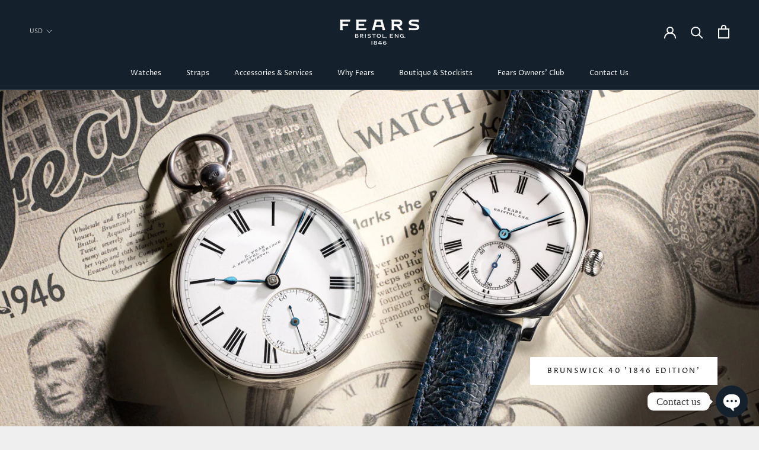

--- FILE ---
content_type: text/html; charset=utf-8
request_url: https://www.fearswatches.com/en-us
body_size: 33489
content:








    
        
        
        
    

    
    
        
        
        
    

    
    
        
        
                  
    

    
    
        
        
        
    



<!doctype html>

<html class="no-js" lang="en">
  <head><script type="application/vnd.locksmith+json" data-locksmith>{"version":"v254","locked":false,"initialized":true,"scope":"index","access_granted":true,"access_denied":false,"requires_customer":false,"manual_lock":false,"remote_lock":false,"has_timeout":false,"remote_rendered":null,"hide_resource":false,"hide_links_to_resource":false,"transparent":true,"locks":{"all":[],"opened":[]},"keys":[],"keys_signature":"6403d33444d9b2d550d16753708ef2de8eaddc4a16d8f621a4da597ff2889f39","state":{"template":"index","theme":139235721368,"product":null,"collection":null,"page":null,"blog":null,"article":null,"app":null},"now":1769625047,"path":"\/","locale_root_url":"\/en-us","canonical_url":"https:\/\/www.fearswatches.com\/en-us","customer_id":null,"customer_id_signature":"6403d33444d9b2d550d16753708ef2de8eaddc4a16d8f621a4da597ff2889f39","cart":null}</script><script data-locksmith>!function(){undefined;!function(){var s=window.Locksmith={},e=document.querySelector('script[type="application/vnd.locksmith+json"]'),n=e&&e.innerHTML;if(s.state={},s.util={},s.loading=!1,n)try{s.state=JSON.parse(n)}catch(d){}if(document.addEventListener&&document.querySelector){var o,a,i,t=[76,79,67,75,83,77,73,84,72,49,49],c=function(){a=t.slice(0)},l="style",r=function(e){e&&27!==e.keyCode&&"click"!==e.type||(document.removeEventListener("keydown",r),document.removeEventListener("click",r),o&&document.body.removeChild(o),o=null)};c(),document.addEventListener("keyup",function(e){if(e.keyCode===a[0]){if(clearTimeout(i),a.shift(),0<a.length)return void(i=setTimeout(c,1e3));c(),r(),(o=document.createElement("div"))[l].width="50%",o[l].maxWidth="1000px",o[l].height="85%",o[l].border="1px rgba(0, 0, 0, 0.2) solid",o[l].background="rgba(255, 255, 255, 0.99)",o[l].borderRadius="4px",o[l].position="fixed",o[l].top="50%",o[l].left="50%",o[l].transform="translateY(-50%) translateX(-50%)",o[l].boxShadow="0 2px 5px rgba(0, 0, 0, 0.3), 0 0 100vh 100vw rgba(0, 0, 0, 0.5)",o[l].zIndex="2147483645";var t=document.createElement("textarea");t.value=JSON.stringify(JSON.parse(n),null,2),t[l].border="none",t[l].display="block",t[l].boxSizing="border-box",t[l].width="100%",t[l].height="100%",t[l].background="transparent",t[l].padding="22px",t[l].fontFamily="monospace",t[l].fontSize="14px",t[l].color="#333",t[l].resize="none",t[l].outline="none",t.readOnly=!0,o.appendChild(t),document.body.appendChild(o),t.addEventListener("click",function(e){e.stopImmediatePropagation()}),t.select(),document.addEventListener("keydown",r),document.addEventListener("click",r)}})}s.isEmbedded=-1!==window.location.search.indexOf("_ab=0&_fd=0&_sc=1"),s.path=s.state.path||window.location.pathname,s.basePath=s.state.locale_root_url.concat("/apps/locksmith").replace(/^\/\//,"/"),s.reloading=!1,s.util.console=window.console||{log:function(){},error:function(){}},s.util.makeUrl=function(e,t){var n,o=s.basePath+e,a=[],i=s.cache();for(n in i)a.push(n+"="+encodeURIComponent(i[n]));for(n in t)a.push(n+"="+encodeURIComponent(t[n]));return s.state.customer_id&&(a.push("customer_id="+encodeURIComponent(s.state.customer_id)),a.push("customer_id_signature="+encodeURIComponent(s.state.customer_id_signature))),o+=(-1===o.indexOf("?")?"?":"&")+a.join("&")},s._initializeCallbacks=[],s.on=function(e,t){if("initialize"!==e)throw'Locksmith.on() currently only supports the "initialize" event';s._initializeCallbacks.push(t)},s.initializeSession=function(e){if(!s.isEmbedded){var t=!1,n=!0,o=!0;(e=e||{}).silent&&(o=n=!(t=!0)),s.ping({silent:t,spinner:n,reload:o,callback:function(){s._initializeCallbacks.forEach(function(e){e()})}})}},s.cache=function(e){var t={};try{var n=function a(e){return(document.cookie.match("(^|; )"+e+"=([^;]*)")||0)[2]};t=JSON.parse(decodeURIComponent(n("locksmith-params")||"{}"))}catch(d){}if(e){for(var o in e)t[o]=e[o];document.cookie="locksmith-params=; expires=Thu, 01 Jan 1970 00:00:00 GMT; path=/",document.cookie="locksmith-params="+encodeURIComponent(JSON.stringify(t))+"; path=/"}return t},s.cache.cart=s.state.cart,s.cache.cartLastSaved=null,s.params=s.cache(),s.util.reload=function(){s.reloading=!0;try{window.location.href=window.location.href.replace(/#.*/,"")}catch(d){s.util.console.error("Preferred reload method failed",d),window.location.reload()}},s.cache.saveCart=function(e){if(!s.cache.cart||s.cache.cart===s.cache.cartLastSaved)return e?e():null;var t=s.cache.cartLastSaved;s.cache.cartLastSaved=s.cache.cart,fetch("/cart/update.js",{method:"POST",headers:{"Content-Type":"application/json",Accept:"application/json"},body:JSON.stringify({attributes:{locksmith:s.cache.cart}})}).then(function(e){if(!e.ok)throw new Error("Cart update failed: "+e.status);return e.json()}).then(function(){e&&e()})["catch"](function(e){if(s.cache.cartLastSaved=t,!s.reloading)throw e})},s.util.spinnerHTML='<style>body{background:#FFF}@keyframes spin{from{transform:rotate(0deg)}to{transform:rotate(360deg)}}#loading{display:flex;width:100%;height:50vh;color:#777;align-items:center;justify-content:center}#loading .spinner{display:block;animation:spin 600ms linear infinite;position:relative;width:50px;height:50px}#loading .spinner-ring{stroke:currentColor;stroke-dasharray:100%;stroke-width:2px;stroke-linecap:round;fill:none}</style><div id="loading"><div class="spinner"><svg width="100%" height="100%"><svg preserveAspectRatio="xMinYMin"><circle class="spinner-ring" cx="50%" cy="50%" r="45%"></circle></svg></svg></div></div>',s.util.clobberBody=function(e){document.body.innerHTML=e},s.util.clobberDocument=function(e){e.responseText&&(e=e.responseText),document.documentElement&&document.removeChild(document.documentElement);var t=document.open("text/html","replace");t.writeln(e),t.close(),setTimeout(function(){var e=t.querySelector("[autofocus]");e&&e.focus()},100)},s.util.serializeForm=function(e){if(e&&"FORM"===e.nodeName){var t,n,o={};for(t=e.elements.length-1;0<=t;t-=1)if(""!==e.elements[t].name)switch(e.elements[t].nodeName){case"INPUT":switch(e.elements[t].type){default:case"text":case"hidden":case"password":case"button":case"reset":case"submit":o[e.elements[t].name]=e.elements[t].value;break;case"checkbox":case"radio":e.elements[t].checked&&(o[e.elements[t].name]=e.elements[t].value);break;case"file":}break;case"TEXTAREA":o[e.elements[t].name]=e.elements[t].value;break;case"SELECT":switch(e.elements[t].type){case"select-one":o[e.elements[t].name]=e.elements[t].value;break;case"select-multiple":for(n=e.elements[t].options.length-1;0<=n;n-=1)e.elements[t].options[n].selected&&(o[e.elements[t].name]=e.elements[t].options[n].value)}break;case"BUTTON":switch(e.elements[t].type){case"reset":case"submit":case"button":o[e.elements[t].name]=e.elements[t].value}}return o}},s.util.on=function(e,i,s,t){t=t||document;var c="locksmith-"+e+i,n=function(e){var t=e.target,n=e.target.parentElement,o=t&&t.className&&(t.className.baseVal||t.className)||"",a=n&&n.className&&(n.className.baseVal||n.className)||"";("string"==typeof o&&-1!==o.split(/\s+/).indexOf(i)||"string"==typeof a&&-1!==a.split(/\s+/).indexOf(i))&&!e[c]&&(e[c]=!0,s(e))};t.attachEvent?t.attachEvent(e,n):t.addEventListener(e,n,!1)},s.util.enableActions=function(e){s.util.on("click","locksmith-action",function(e){e.preventDefault();var t=e.target;t.dataset.confirmWith&&!confirm(t.dataset.confirmWith)||(t.disabled=!0,t.innerText=t.dataset.disableWith,s.post("/action",t.dataset.locksmithParams,{spinner:!1,type:"text",success:function(e){(e=JSON.parse(e.responseText)).message&&alert(e.message),s.util.reload()}}))},e)},s.util.inject=function(e,t){var n=["data","locksmith","append"];if(-1!==t.indexOf(n.join("-"))){var o=document.createElement("div");o.innerHTML=t,e.appendChild(o)}else e.innerHTML=t;var a,i,s=e.querySelectorAll("script");for(i=0;i<s.length;++i){a=s[i];var c=document.createElement("script");if(a.type&&(c.type=a.type),a.src)c.src=a.src;else{var l=document.createTextNode(a.innerHTML);c.appendChild(l)}e.appendChild(c)}var r=e.querySelector("[autofocus]");r&&r.focus()},s.post=function(e,t,n){!1!==(n=n||{}).spinner&&s.util.clobberBody(s.util.spinnerHTML);var o={};n.container===document?(o.layout=1,n.success=function(e){s.util.clobberDocument(e)}):n.container&&(o.layout=0,n.success=function(e){var t=document.getElementById(n.container);s.util.inject(t,e),t.id===t.firstChild.id&&t.parentElement.replaceChild(t.firstChild,t)}),n.form_type&&(t.form_type=n.form_type),n.include_layout_classes!==undefined&&(t.include_layout_classes=n.include_layout_classes),n.lock_id!==undefined&&(t.lock_id=n.lock_id),s.loading=!0;var a=s.util.makeUrl(e,o),i="json"===n.type||"text"===n.type;fetch(a,{method:"POST",headers:{"Content-Type":"application/json",Accept:i?"application/json":"text/html"},body:JSON.stringify(t)}).then(function(e){if(!e.ok)throw new Error("Request failed: "+e.status);return e.text()}).then(function(e){var t=n.success||s.util.clobberDocument;t(i?{responseText:e}:e)})["catch"](function(e){if(!s.reloading)if("dashboard.weglot.com"!==window.location.host){if(!n.silent)throw alert("Something went wrong! Please refresh and try again."),e;console.error(e)}else console.error(e)})["finally"](function(){s.loading=!1})},s.postResource=function(e,t){e.path=s.path,e.search=window.location.search,e.state=s.state,e.passcode&&(e.passcode=e.passcode.trim()),e.email&&(e.email=e.email.trim()),e.state.cart=s.cache.cart,e.locksmith_json=s.jsonTag,e.locksmith_json_signature=s.jsonTagSignature,s.post("/resource",e,t)},s.ping=function(e){if(!s.isEmbedded){e=e||{};var t=function(){e.reload?s.util.reload():"function"==typeof e.callback&&e.callback()};s.post("/ping",{path:s.path,search:window.location.search,state:s.state},{spinner:!!e.spinner,silent:"undefined"==typeof e.silent||e.silent,type:"text",success:function(e){e&&e.responseText?((e=JSON.parse(e.responseText)).messages&&0<e.messages.length&&s.showMessages(e.messages),e.cart&&s.cache.cart!==e.cart?(s.cache.cart=e.cart,s.cache.saveCart(function(){t(),e.cart&&e.cart.match(/^.+:/)&&s.util.reload()})):t()):console.error("[Locksmith] Invalid result in ping callback:",e)}})}},s.timeoutMonitor=function(){var e=s.cache.cart;s.ping({callback:function(){e!==s.cache.cart||setTimeout(function(){s.timeoutMonitor()},6e4)}})},s.showMessages=function(e){var t=document.createElement("div");t.style.position="fixed",t.style.left=0,t.style.right=0,t.style.bottom="-50px",t.style.opacity=0,t.style.background="#191919",t.style.color="#ddd",t.style.transition="bottom 0.2s, opacity 0.2s",t.style.zIndex=999999,t.innerHTML="        <style>          .locksmith-ab .locksmith-b { display: none; }          .locksmith-ab.toggled .locksmith-b { display: flex; }          .locksmith-ab.toggled .locksmith-a { display: none; }          .locksmith-flex { display: flex; flex-wrap: wrap; justify-content: space-between; align-items: center; padding: 10px 20px; }          .locksmith-message + .locksmith-message { border-top: 1px #555 solid; }          .locksmith-message a { color: inherit; font-weight: bold; }          .locksmith-message a:hover { color: inherit; opacity: 0.8; }          a.locksmith-ab-toggle { font-weight: inherit; text-decoration: underline; }          .locksmith-text { flex-grow: 1; }          .locksmith-cta { flex-grow: 0; text-align: right; }          .locksmith-cta button { transform: scale(0.8); transform-origin: left; }          .locksmith-cta > * { display: block; }          .locksmith-cta > * + * { margin-top: 10px; }          .locksmith-message a.locksmith-close { flex-grow: 0; text-decoration: none; margin-left: 15px; font-size: 30px; font-family: monospace; display: block; padding: 2px 10px; }                    @media screen and (max-width: 600px) {            .locksmith-wide-only { display: none !important; }            .locksmith-flex { padding: 0 15px; }            .locksmith-flex > * { margin-top: 5px; margin-bottom: 5px; }            .locksmith-cta { text-align: left; }          }                    @media screen and (min-width: 601px) {            .locksmith-narrow-only { display: none !important; }          }        </style>      "+e.map(function(e){return'<div class="locksmith-message">'+e+"</div>"}).join(""),document.body.appendChild(t),document.body.style.position="relative",document.body.parentElement.style.paddingBottom=t.offsetHeight+"px",setTimeout(function(){t.style.bottom=0,t.style.opacity=1},50),s.util.on("click","locksmith-ab-toggle",function(e){e.preventDefault();for(var t=e.target.parentElement;-1===t.className.split(" ").indexOf("locksmith-ab");)t=t.parentElement;-1!==t.className.split(" ").indexOf("toggled")?t.className=t.className.replace("toggled",""):t.className=t.className+" toggled"}),s.util.enableActions(t)}}()}();</script>
      <script data-locksmith>Locksmith.cache.cart=null</script>

  <script data-locksmith>Locksmith.jsonTag="{\"version\":\"v254\",\"locked\":false,\"initialized\":true,\"scope\":\"index\",\"access_granted\":true,\"access_denied\":false,\"requires_customer\":false,\"manual_lock\":false,\"remote_lock\":false,\"has_timeout\":false,\"remote_rendered\":null,\"hide_resource\":false,\"hide_links_to_resource\":false,\"transparent\":true,\"locks\":{\"all\":[],\"opened\":[]},\"keys\":[],\"keys_signature\":\"6403d33444d9b2d550d16753708ef2de8eaddc4a16d8f621a4da597ff2889f39\",\"state\":{\"template\":\"index\",\"theme\":139235721368,\"product\":null,\"collection\":null,\"page\":null,\"blog\":null,\"article\":null,\"app\":null},\"now\":1769625047,\"path\":\"\\\/\",\"locale_root_url\":\"\\\/en-us\",\"canonical_url\":\"https:\\\/\\\/www.fearswatches.com\\\/en-us\",\"customer_id\":null,\"customer_id_signature\":\"6403d33444d9b2d550d16753708ef2de8eaddc4a16d8f621a4da597ff2889f39\",\"cart\":null}";Locksmith.jsonTagSignature="bbaf3b909fc5a38a8fc6aac8ae9b5f777f8940e64b1c546ca942dbf14d80f38f"</script>
<link href="//www.fearswatches.com/cdn/shop/t/43/assets/tiny.content.min.css?v=2147" rel="stylesheet" type="text/css" media="all" />
    <meta charset="utf-8"> 
    <meta http-equiv="X-UA-Compatible" content="IE=edge,chrome=1">
    <meta name="viewport" content="width=device-width, initial-scale=1.0, height=device-height, minimum-scale=1.0, user-scalable=0">
    <meta name="theme-color" content="">

    <title>
      Fears Watch Company Limited
    </title><meta name="description" content="Fears is paradoxically one of Britain’s oldest and youngest watch brands, having been dormant from the late 1970’s until being re-established in 2016. The Fears mantra is ‘Elegantly Understated’ and their collection is a sophisticated, yet contemporary range of watches retaining inspiration from their vast archive.">
<link rel="canonical" href="https://www.fearswatches.com/en-us"><link rel="shortcut icon" href="//www.fearswatches.com/cdn/shop/files/Fears_British_Watches_Fears_Pipette_Favircon_48x48.png?v=1613734980" type="image/png"><meta property="og:type" content="website">
<meta property="og:title" content="Fears Watch Company Limited">
<meta property="og:description" content="Fears is paradoxically one of Britain’s oldest and youngest watch brands, having been dormant from the late 1970’s until being re-established in 2016. The Fears mantra is ‘Elegantly Understated’ and their collection is a sophisticated, yet contemporary range of watches retaining inspiration from their vast archive.">
<meta property="og:url" content="https://www.fearswatches.com/en-us">
<meta property="og:site_name" content="Fears Watch Company Limited"><meta name="twitter:card" content="summary"><meta name="twitter:title" content="Fears Watch Company Limited">
<meta name="twitter:description" content="Fears is paradoxically one of Britain’s oldest and youngest watch brands, having been dormant from the late 1970’s until being re-established in 2016. The Fears mantra is ‘Elegantly Understated’ and their collection is a sophisticated, yet contemporary range of watches retaining inspiration from their vast archive.">


    <script>window.performance && window.performance.mark && window.performance.mark('shopify.content_for_header.start');</script><meta name="google-site-verification" content="rvLE6PQjy76qdjv9QJsFUztT9jT7YhRDXQ6UxehY9lE">
<meta name="google-site-verification" content="4xWpFnKQo8LPBlPwMMeFfWiChUYpW8MkwX3TcfZwync">
<meta name="facebook-domain-verification" content="bra3mew13bcbc7b3ir7m2cc672n2f1">
<meta id="shopify-digital-wallet" name="shopify-digital-wallet" content="/30147870857/digital_wallets/dialog">
<meta name="shopify-checkout-api-token" content="535e8bd2d44a6081b77d823cc4075add">
<meta id="in-context-paypal-metadata" data-shop-id="30147870857" data-venmo-supported="false" data-environment="production" data-locale="en_US" data-paypal-v4="true" data-currency="USD">
<link rel="alternate" hreflang="x-default" href="https://www.fearswatches.com/">
<link rel="alternate" hreflang="en" href="https://www.fearswatches.com/">
<link rel="alternate" hreflang="en-US" href="https://www.fearswatches.com/en-us">
<script async="async" src="/checkouts/internal/preloads.js?locale=en-US"></script>
<link rel="preconnect" href="https://shop.app" crossorigin="anonymous">
<script async="async" src="https://shop.app/checkouts/internal/preloads.js?locale=en-US&shop_id=30147870857" crossorigin="anonymous"></script>
<script id="apple-pay-shop-capabilities" type="application/json">{"shopId":30147870857,"countryCode":"GB","currencyCode":"USD","merchantCapabilities":["supports3DS"],"merchantId":"gid:\/\/shopify\/Shop\/30147870857","merchantName":"Fears Watch Company Limited","requiredBillingContactFields":["postalAddress","email","phone"],"requiredShippingContactFields":["postalAddress","email","phone"],"shippingType":"shipping","supportedNetworks":["visa","maestro","masterCard","amex","discover","elo"],"total":{"type":"pending","label":"Fears Watch Company Limited","amount":"1.00"},"shopifyPaymentsEnabled":true,"supportsSubscriptions":true}</script>
<script id="shopify-features" type="application/json">{"accessToken":"535e8bd2d44a6081b77d823cc4075add","betas":["rich-media-storefront-analytics"],"domain":"www.fearswatches.com","predictiveSearch":true,"shopId":30147870857,"locale":"en"}</script>
<script>var Shopify = Shopify || {};
Shopify.shop = "fears-watch-company-limited.myshopify.com";
Shopify.locale = "en";
Shopify.currency = {"active":"USD","rate":"1.4064984"};
Shopify.country = "US";
Shopify.theme = {"name":"Fears July 2023 - Caseback switch","id":139235721368,"schema_name":"Prestige","schema_version":"4.5.5","theme_store_id":855,"role":"main"};
Shopify.theme.handle = "null";
Shopify.theme.style = {"id":null,"handle":null};
Shopify.cdnHost = "www.fearswatches.com/cdn";
Shopify.routes = Shopify.routes || {};
Shopify.routes.root = "/en-us/";</script>
<script type="module">!function(o){(o.Shopify=o.Shopify||{}).modules=!0}(window);</script>
<script>!function(o){function n(){var o=[];function n(){o.push(Array.prototype.slice.apply(arguments))}return n.q=o,n}var t=o.Shopify=o.Shopify||{};t.loadFeatures=n(),t.autoloadFeatures=n()}(window);</script>
<script>
  window.ShopifyPay = window.ShopifyPay || {};
  window.ShopifyPay.apiHost = "shop.app\/pay";
  window.ShopifyPay.redirectState = null;
</script>
<script id="shop-js-analytics" type="application/json">{"pageType":"index"}</script>
<script defer="defer" async type="module" src="//www.fearswatches.com/cdn/shopifycloud/shop-js/modules/v2/client.init-shop-cart-sync_WVOgQShq.en.esm.js"></script>
<script defer="defer" async type="module" src="//www.fearswatches.com/cdn/shopifycloud/shop-js/modules/v2/chunk.common_C_13GLB1.esm.js"></script>
<script defer="defer" async type="module" src="//www.fearswatches.com/cdn/shopifycloud/shop-js/modules/v2/chunk.modal_CLfMGd0m.esm.js"></script>
<script type="module">
  await import("//www.fearswatches.com/cdn/shopifycloud/shop-js/modules/v2/client.init-shop-cart-sync_WVOgQShq.en.esm.js");
await import("//www.fearswatches.com/cdn/shopifycloud/shop-js/modules/v2/chunk.common_C_13GLB1.esm.js");
await import("//www.fearswatches.com/cdn/shopifycloud/shop-js/modules/v2/chunk.modal_CLfMGd0m.esm.js");

  window.Shopify.SignInWithShop?.initShopCartSync?.({"fedCMEnabled":true,"windoidEnabled":true});

</script>
<script>
  window.Shopify = window.Shopify || {};
  if (!window.Shopify.featureAssets) window.Shopify.featureAssets = {};
  window.Shopify.featureAssets['shop-js'] = {"shop-cart-sync":["modules/v2/client.shop-cart-sync_DuR37GeY.en.esm.js","modules/v2/chunk.common_C_13GLB1.esm.js","modules/v2/chunk.modal_CLfMGd0m.esm.js"],"init-fed-cm":["modules/v2/client.init-fed-cm_BucUoe6W.en.esm.js","modules/v2/chunk.common_C_13GLB1.esm.js","modules/v2/chunk.modal_CLfMGd0m.esm.js"],"shop-toast-manager":["modules/v2/client.shop-toast-manager_B0JfrpKj.en.esm.js","modules/v2/chunk.common_C_13GLB1.esm.js","modules/v2/chunk.modal_CLfMGd0m.esm.js"],"init-shop-cart-sync":["modules/v2/client.init-shop-cart-sync_WVOgQShq.en.esm.js","modules/v2/chunk.common_C_13GLB1.esm.js","modules/v2/chunk.modal_CLfMGd0m.esm.js"],"shop-button":["modules/v2/client.shop-button_B_U3bv27.en.esm.js","modules/v2/chunk.common_C_13GLB1.esm.js","modules/v2/chunk.modal_CLfMGd0m.esm.js"],"init-windoid":["modules/v2/client.init-windoid_DuP9q_di.en.esm.js","modules/v2/chunk.common_C_13GLB1.esm.js","modules/v2/chunk.modal_CLfMGd0m.esm.js"],"shop-cash-offers":["modules/v2/client.shop-cash-offers_BmULhtno.en.esm.js","modules/v2/chunk.common_C_13GLB1.esm.js","modules/v2/chunk.modal_CLfMGd0m.esm.js"],"pay-button":["modules/v2/client.pay-button_CrPSEbOK.en.esm.js","modules/v2/chunk.common_C_13GLB1.esm.js","modules/v2/chunk.modal_CLfMGd0m.esm.js"],"init-customer-accounts":["modules/v2/client.init-customer-accounts_jNk9cPYQ.en.esm.js","modules/v2/client.shop-login-button_DJ5ldayH.en.esm.js","modules/v2/chunk.common_C_13GLB1.esm.js","modules/v2/chunk.modal_CLfMGd0m.esm.js"],"avatar":["modules/v2/client.avatar_BTnouDA3.en.esm.js"],"checkout-modal":["modules/v2/client.checkout-modal_pBPyh9w8.en.esm.js","modules/v2/chunk.common_C_13GLB1.esm.js","modules/v2/chunk.modal_CLfMGd0m.esm.js"],"init-shop-for-new-customer-accounts":["modules/v2/client.init-shop-for-new-customer-accounts_BUoCy7a5.en.esm.js","modules/v2/client.shop-login-button_DJ5ldayH.en.esm.js","modules/v2/chunk.common_C_13GLB1.esm.js","modules/v2/chunk.modal_CLfMGd0m.esm.js"],"init-customer-accounts-sign-up":["modules/v2/client.init-customer-accounts-sign-up_CnczCz9H.en.esm.js","modules/v2/client.shop-login-button_DJ5ldayH.en.esm.js","modules/v2/chunk.common_C_13GLB1.esm.js","modules/v2/chunk.modal_CLfMGd0m.esm.js"],"init-shop-email-lookup-coordinator":["modules/v2/client.init-shop-email-lookup-coordinator_CzjY5t9o.en.esm.js","modules/v2/chunk.common_C_13GLB1.esm.js","modules/v2/chunk.modal_CLfMGd0m.esm.js"],"shop-follow-button":["modules/v2/client.shop-follow-button_CsYC63q7.en.esm.js","modules/v2/chunk.common_C_13GLB1.esm.js","modules/v2/chunk.modal_CLfMGd0m.esm.js"],"shop-login-button":["modules/v2/client.shop-login-button_DJ5ldayH.en.esm.js","modules/v2/chunk.common_C_13GLB1.esm.js","modules/v2/chunk.modal_CLfMGd0m.esm.js"],"shop-login":["modules/v2/client.shop-login_B9ccPdmx.en.esm.js","modules/v2/chunk.common_C_13GLB1.esm.js","modules/v2/chunk.modal_CLfMGd0m.esm.js"],"lead-capture":["modules/v2/client.lead-capture_D0K_KgYb.en.esm.js","modules/v2/chunk.common_C_13GLB1.esm.js","modules/v2/chunk.modal_CLfMGd0m.esm.js"],"payment-terms":["modules/v2/client.payment-terms_BWmiNN46.en.esm.js","modules/v2/chunk.common_C_13GLB1.esm.js","modules/v2/chunk.modal_CLfMGd0m.esm.js"]};
</script>
<script>(function() {
  var isLoaded = false;
  function asyncLoad() {
    if (isLoaded) return;
    isLoaded = true;
    var urls = ["https:\/\/d23dclunsivw3h.cloudfront.net\/redirect-app.js?shop=fears-watch-company-limited.myshopify.com","https:\/\/chimpstatic.com\/mcjs-connected\/js\/users\/98f28419388402442fab7910a\/4bcbe7493d64beea29377cd7a.js?shop=fears-watch-company-limited.myshopify.com","https:\/\/cdn.chaty.app\/pixel.js?id=ftcrwjrajl\u0026shop=fears-watch-company-limited.myshopify.com","https:\/\/s3.eu-west-1.amazonaws.com\/production-klarna-il-shopify-osm\/9e7e15cb5d9456ab2566bdf8dcf608ea60f2bb9d\/fears-watch-company-limited.myshopify.com-1722343139159.js?shop=fears-watch-company-limited.myshopify.com","\/\/cdn.shopify.com\/proxy\/31897aed3e284d7d0052711340fe8930e8e33038bb8db2e0317f730f8e73694c\/s.pandect.es\/v1\/gdpr-cookie-consent.min.js?shop=fears-watch-company-limited.myshopify.com\u0026sp-cache-control=cHVibGljLCBtYXgtYWdlPTkwMA"];
    for (var i = 0; i < urls.length; i++) {
      var s = document.createElement('script');
      s.type = 'text/javascript';
      s.async = true;
      s.src = urls[i];
      var x = document.getElementsByTagName('script')[0];
      x.parentNode.insertBefore(s, x);
    }
  };
  if(window.attachEvent) {
    window.attachEvent('onload', asyncLoad);
  } else {
    window.addEventListener('load', asyncLoad, false);
  }
})();</script>
<script id="__st">var __st={"a":30147870857,"offset":0,"reqid":"4259a40e-da95-4130-b306-b950acb7bc4c-1769625047","pageurl":"www.fearswatches.com\/en-us","u":"06253c7df788","p":"home"};</script>
<script>window.ShopifyPaypalV4VisibilityTracking = true;</script>
<script id="captcha-bootstrap">!function(){'use strict';const t='contact',e='account',n='new_comment',o=[[t,t],['blogs',n],['comments',n],[t,'customer']],c=[[e,'customer_login'],[e,'guest_login'],[e,'recover_customer_password'],[e,'create_customer']],r=t=>t.map((([t,e])=>`form[action*='/${t}']:not([data-nocaptcha='true']) input[name='form_type'][value='${e}']`)).join(','),a=t=>()=>t?[...document.querySelectorAll(t)].map((t=>t.form)):[];function s(){const t=[...o],e=r(t);return a(e)}const i='password',u='form_key',d=['recaptcha-v3-token','g-recaptcha-response','h-captcha-response',i],f=()=>{try{return window.sessionStorage}catch{return}},m='__shopify_v',_=t=>t.elements[u];function p(t,e,n=!1){try{const o=window.sessionStorage,c=JSON.parse(o.getItem(e)),{data:r}=function(t){const{data:e,action:n}=t;return t[m]||n?{data:e,action:n}:{data:t,action:n}}(c);for(const[e,n]of Object.entries(r))t.elements[e]&&(t.elements[e].value=n);n&&o.removeItem(e)}catch(o){console.error('form repopulation failed',{error:o})}}const l='form_type',E='cptcha';function T(t){t.dataset[E]=!0}const w=window,h=w.document,L='Shopify',v='ce_forms',y='captcha';let A=!1;((t,e)=>{const n=(g='f06e6c50-85a8-45c8-87d0-21a2b65856fe',I='https://cdn.shopify.com/shopifycloud/storefront-forms-hcaptcha/ce_storefront_forms_captcha_hcaptcha.v1.5.2.iife.js',D={infoText:'Protected by hCaptcha',privacyText:'Privacy',termsText:'Terms'},(t,e,n)=>{const o=w[L][v],c=o.bindForm;if(c)return c(t,g,e,D).then(n);var r;o.q.push([[t,g,e,D],n]),r=I,A||(h.body.append(Object.assign(h.createElement('script'),{id:'captcha-provider',async:!0,src:r})),A=!0)});var g,I,D;w[L]=w[L]||{},w[L][v]=w[L][v]||{},w[L][v].q=[],w[L][y]=w[L][y]||{},w[L][y].protect=function(t,e){n(t,void 0,e),T(t)},Object.freeze(w[L][y]),function(t,e,n,w,h,L){const[v,y,A,g]=function(t,e,n){const i=e?o:[],u=t?c:[],d=[...i,...u],f=r(d),m=r(i),_=r(d.filter((([t,e])=>n.includes(e))));return[a(f),a(m),a(_),s()]}(w,h,L),I=t=>{const e=t.target;return e instanceof HTMLFormElement?e:e&&e.form},D=t=>v().includes(t);t.addEventListener('submit',(t=>{const e=I(t);if(!e)return;const n=D(e)&&!e.dataset.hcaptchaBound&&!e.dataset.recaptchaBound,o=_(e),c=g().includes(e)&&(!o||!o.value);(n||c)&&t.preventDefault(),c&&!n&&(function(t){try{if(!f())return;!function(t){const e=f();if(!e)return;const n=_(t);if(!n)return;const o=n.value;o&&e.removeItem(o)}(t);const e=Array.from(Array(32),(()=>Math.random().toString(36)[2])).join('');!function(t,e){_(t)||t.append(Object.assign(document.createElement('input'),{type:'hidden',name:u})),t.elements[u].value=e}(t,e),function(t,e){const n=f();if(!n)return;const o=[...t.querySelectorAll(`input[type='${i}']`)].map((({name:t})=>t)),c=[...d,...o],r={};for(const[a,s]of new FormData(t).entries())c.includes(a)||(r[a]=s);n.setItem(e,JSON.stringify({[m]:1,action:t.action,data:r}))}(t,e)}catch(e){console.error('failed to persist form',e)}}(e),e.submit())}));const S=(t,e)=>{t&&!t.dataset[E]&&(n(t,e.some((e=>e===t))),T(t))};for(const o of['focusin','change'])t.addEventListener(o,(t=>{const e=I(t);D(e)&&S(e,y())}));const B=e.get('form_key'),M=e.get(l),P=B&&M;t.addEventListener('DOMContentLoaded',(()=>{const t=y();if(P)for(const e of t)e.elements[l].value===M&&p(e,B);[...new Set([...A(),...v().filter((t=>'true'===t.dataset.shopifyCaptcha))])].forEach((e=>S(e,t)))}))}(h,new URLSearchParams(w.location.search),n,t,e,['guest_login'])})(!0,!0)}();</script>
<script integrity="sha256-4kQ18oKyAcykRKYeNunJcIwy7WH5gtpwJnB7kiuLZ1E=" data-source-attribution="shopify.loadfeatures" defer="defer" src="//www.fearswatches.com/cdn/shopifycloud/storefront/assets/storefront/load_feature-a0a9edcb.js" crossorigin="anonymous"></script>
<script crossorigin="anonymous" defer="defer" src="//www.fearswatches.com/cdn/shopifycloud/storefront/assets/shopify_pay/storefront-65b4c6d7.js?v=20250812"></script>
<script data-source-attribution="shopify.dynamic_checkout.dynamic.init">var Shopify=Shopify||{};Shopify.PaymentButton=Shopify.PaymentButton||{isStorefrontPortableWallets:!0,init:function(){window.Shopify.PaymentButton.init=function(){};var t=document.createElement("script");t.src="https://www.fearswatches.com/cdn/shopifycloud/portable-wallets/latest/portable-wallets.en.js",t.type="module",document.head.appendChild(t)}};
</script>
<script data-source-attribution="shopify.dynamic_checkout.buyer_consent">
  function portableWalletsHideBuyerConsent(e){var t=document.getElementById("shopify-buyer-consent"),n=document.getElementById("shopify-subscription-policy-button");t&&n&&(t.classList.add("hidden"),t.setAttribute("aria-hidden","true"),n.removeEventListener("click",e))}function portableWalletsShowBuyerConsent(e){var t=document.getElementById("shopify-buyer-consent"),n=document.getElementById("shopify-subscription-policy-button");t&&n&&(t.classList.remove("hidden"),t.removeAttribute("aria-hidden"),n.addEventListener("click",e))}window.Shopify?.PaymentButton&&(window.Shopify.PaymentButton.hideBuyerConsent=portableWalletsHideBuyerConsent,window.Shopify.PaymentButton.showBuyerConsent=portableWalletsShowBuyerConsent);
</script>
<script data-source-attribution="shopify.dynamic_checkout.cart.bootstrap">document.addEventListener("DOMContentLoaded",(function(){function t(){return document.querySelector("shopify-accelerated-checkout-cart, shopify-accelerated-checkout")}if(t())Shopify.PaymentButton.init();else{new MutationObserver((function(e,n){t()&&(Shopify.PaymentButton.init(),n.disconnect())})).observe(document.body,{childList:!0,subtree:!0})}}));
</script>
<link id="shopify-accelerated-checkout-styles" rel="stylesheet" media="screen" href="https://www.fearswatches.com/cdn/shopifycloud/portable-wallets/latest/accelerated-checkout-backwards-compat.css" crossorigin="anonymous">
<style id="shopify-accelerated-checkout-cart">
        #shopify-buyer-consent {
  margin-top: 1em;
  display: inline-block;
  width: 100%;
}

#shopify-buyer-consent.hidden {
  display: none;
}

#shopify-subscription-policy-button {
  background: none;
  border: none;
  padding: 0;
  text-decoration: underline;
  font-size: inherit;
  cursor: pointer;
}

#shopify-subscription-policy-button::before {
  box-shadow: none;
}

      </style>

<script>window.performance && window.performance.mark && window.performance.mark('shopify.content_for_header.end');</script> 
  
  

    <link rel="stylesheet" href="//www.fearswatches.com/cdn/shop/t/43/assets/theme.scss.css?v=7570171393311955911762275842">

    <script>
      // This allows to expose several variables to the global scope, to be used in scripts
      window.theme = {
        template: "index",
        localeRootUrl: '',
        shopCurrency: "GBP",
        moneyFormat: "${{amount}}",
        moneyWithCurrencyFormat: "${{amount}} USD",
        useNativeMultiCurrency: true,
        currencyConversionEnabled: false,
        currencyConversionMoneyFormat: "money_format",
        currencyConversionRoundAmounts: true,
        productImageSize: "natural",
        searchMode: "product,article,page",
        showPageTransition: true,
        showElementStaggering: true,
        showImageZooming: true
      };

      window.languages = {
        cartAddNote: " ",
        cartEditNote: "Edit owner\u0026#39;s name",
        productImageLoadingError: "This image could not be loaded. Please try to reload the page.",
        productFormAddToCart: "Add to cart",
        productFormUnavailable: "Unavailable",
        productFormSoldOut: " ",
        shippingEstimatorOneResult: "1 option available:",
        shippingEstimatorMoreResults: "{{count}} options available:",
        shippingEstimatorNoResults: "No shipping could be found"
      };

      window.lazySizesConfig = {
        loadHidden: false,
        hFac: 0.5,
        expFactor: 2,
        ricTimeout: 150,
        lazyClass: 'Image--lazyLoad',
        loadingClass: 'Image--lazyLoading',
        loadedClass: 'Image--lazyLoaded'
      };

      document.documentElement.className = document.documentElement.className.replace('no-js', 'js');
      document.documentElement.style.setProperty('--window-height', window.innerHeight + 'px');

      // We do a quick detection of some features (we could use Modernizr but for so little...)
      (function() {
        document.documentElement.className += ((window.CSS && window.CSS.supports('(position: sticky) or (position: -webkit-sticky)')) ? ' supports-sticky' : ' no-supports-sticky');
        document.documentElement.className += (window.matchMedia('(-moz-touch-enabled: 1), (hover: none)')).matches ? ' no-supports-hover' : ' supports-hover';
      }());
    </script>

    <script src="//www.fearswatches.com/cdn/shop/t/43/assets/lazysizes.min.js?v=174358363404432586981722248676" async></script>

    
      <script src="//cdn.shopify.com/s/javascripts/currencies.js" defer></script>
    
<script src="https://polyfill-fastly.net/v3/polyfill.min.js?unknown=polyfill&features=fetch,Element.prototype.closest,Element.prototype.remove,Element.prototype.classList,Array.prototype.includes,Array.prototype.fill,Object.assign,CustomEvent,IntersectionObserver,IntersectionObserverEntry,URL" defer></script>
    <script src="//www.fearswatches.com/cdn/shop/t/43/assets/libs.min.js?v=88466822118989791001722248676" defer></script>
    <script src="//www.fearswatches.com/cdn/shop/t/43/assets/theme.min.js?v=137311001532428134781722248676" defer></script>
    <script src="//www.fearswatches.com/cdn/shop/t/43/assets/custom.js?v=183944157590872491501722248676" defer></script>

    <script>
      (function () {
        window.onpageshow = function() {
          if (window.theme.showPageTransition) {
            var pageTransition = document.querySelector('.PageTransition');

            if (pageTransition) {
              pageTransition.style.visibility = 'visible';
              pageTransition.style.opacity = '0';
            }
          }

          // When the page is loaded from the cache, we have to reload the cart content
          document.documentElement.dispatchEvent(new CustomEvent('cart:refresh', {
            bubbles: true
          }));
        };
      })();
    </script>

    


  <script type="application/ld+json">
  {
    "@context": "http://schema.org",
    "@type": "BreadcrumbList",
  "itemListElement": [{
      "@type": "ListItem",
      "position": 1,
      "name": "Translation missing: en.general.breadcrumb.home",
      "item": "https://www.fearswatches.com"
    }]
  }
  </script>

    
     
    
    <!-- Google Tag Manager -->
    <script>(function(w,d,s,l,i){w[l]=w[l]||[];w[l].push({'gtm.start':
    new Date().getTime(),event:'gtm.js'});var f=d.getElementsByTagName(s)[0],
    j=d.createElement(s),dl=l!='dataLayer'?'&l='+l:'';j.async=true;j.src=
    'https://www.googletagmanager.com/gtm.js?id='+i+dl;f.parentNode.insertBefore(j,f);
    })(window,document,'script','dataLayer','GTM-WTKGZ8P');</script>
    <!-- End Google Tag Manager -->

    <!-- Google Tag Manager -->
<script>(function(w,d,s,l,i){w[l]=w[l]||[];w[l].push({'gtm.start':
new Date().getTime(),event:'gtm.js'});var f=d.getElementsByTagName(s)[0],
j=d.createElement(s),dl=l!='dataLayer'?'&l='+l:'';j.async=true;j.src=
'https://www.googletagmanager.com/gtm.js?id='+i+dl;f.parentNode.insertBefore(j,f);
})(window,document,'script','dataLayer','GTM-WPC88FKM');</script>
<!-- End Google Tag Manager -->


    <meta name="google-site-verification" content="rvLE6PQjy76qdjv9QJsFUztT9jT7YhRDXQ6UxehY9lE" />
  
  <!-- "snippets/bookthatapp-widgets.liquid" was not rendered, the associated app was uninstalled -->

<meta property="og:image" content="https://cdn.shopify.com/s/files/1/0301/4787/0857/files/Fears_Redcliff_39.5_Date_-_Family_Image_-_Raven_Black_Pewtery_Grey_Cherry_Red_Dials_on_a_Black_Background_copy_626c5105-30c3-4517-aa27-9b15b476aa8b.jpg?v=1744204925" />
<meta property="og:image:secure_url" content="https://cdn.shopify.com/s/files/1/0301/4787/0857/files/Fears_Redcliff_39.5_Date_-_Family_Image_-_Raven_Black_Pewtery_Grey_Cherry_Red_Dials_on_a_Black_Background_copy_626c5105-30c3-4517-aa27-9b15b476aa8b.jpg?v=1744204925" />
<meta property="og:image:width" content="5591" />
<meta property="og:image:height" content="2972" />
<link href="https://monorail-edge.shopifysvc.com" rel="dns-prefetch">
<script>(function(){if ("sendBeacon" in navigator && "performance" in window) {try {var session_token_from_headers = performance.getEntriesByType('navigation')[0].serverTiming.find(x => x.name == '_s').description;} catch {var session_token_from_headers = undefined;}var session_cookie_matches = document.cookie.match(/_shopify_s=([^;]*)/);var session_token_from_cookie = session_cookie_matches && session_cookie_matches.length === 2 ? session_cookie_matches[1] : "";var session_token = session_token_from_headers || session_token_from_cookie || "";function handle_abandonment_event(e) {var entries = performance.getEntries().filter(function(entry) {return /monorail-edge.shopifysvc.com/.test(entry.name);});if (!window.abandonment_tracked && entries.length === 0) {window.abandonment_tracked = true;var currentMs = Date.now();var navigation_start = performance.timing.navigationStart;var payload = {shop_id: 30147870857,url: window.location.href,navigation_start,duration: currentMs - navigation_start,session_token,page_type: "index"};window.navigator.sendBeacon("https://monorail-edge.shopifysvc.com/v1/produce", JSON.stringify({schema_id: "online_store_buyer_site_abandonment/1.1",payload: payload,metadata: {event_created_at_ms: currentMs,event_sent_at_ms: currentMs}}));}}window.addEventListener('pagehide', handle_abandonment_event);}}());</script>
<script id="web-pixels-manager-setup">(function e(e,d,r,n,o){if(void 0===o&&(o={}),!Boolean(null===(a=null===(i=window.Shopify)||void 0===i?void 0:i.analytics)||void 0===a?void 0:a.replayQueue)){var i,a;window.Shopify=window.Shopify||{};var t=window.Shopify;t.analytics=t.analytics||{};var s=t.analytics;s.replayQueue=[],s.publish=function(e,d,r){return s.replayQueue.push([e,d,r]),!0};try{self.performance.mark("wpm:start")}catch(e){}var l=function(){var e={modern:/Edge?\/(1{2}[4-9]|1[2-9]\d|[2-9]\d{2}|\d{4,})\.\d+(\.\d+|)|Firefox\/(1{2}[4-9]|1[2-9]\d|[2-9]\d{2}|\d{4,})\.\d+(\.\d+|)|Chrom(ium|e)\/(9{2}|\d{3,})\.\d+(\.\d+|)|(Maci|X1{2}).+ Version\/(15\.\d+|(1[6-9]|[2-9]\d|\d{3,})\.\d+)([,.]\d+|)( \(\w+\)|)( Mobile\/\w+|) Safari\/|Chrome.+OPR\/(9{2}|\d{3,})\.\d+\.\d+|(CPU[ +]OS|iPhone[ +]OS|CPU[ +]iPhone|CPU IPhone OS|CPU iPad OS)[ +]+(15[._]\d+|(1[6-9]|[2-9]\d|\d{3,})[._]\d+)([._]\d+|)|Android:?[ /-](13[3-9]|1[4-9]\d|[2-9]\d{2}|\d{4,})(\.\d+|)(\.\d+|)|Android.+Firefox\/(13[5-9]|1[4-9]\d|[2-9]\d{2}|\d{4,})\.\d+(\.\d+|)|Android.+Chrom(ium|e)\/(13[3-9]|1[4-9]\d|[2-9]\d{2}|\d{4,})\.\d+(\.\d+|)|SamsungBrowser\/([2-9]\d|\d{3,})\.\d+/,legacy:/Edge?\/(1[6-9]|[2-9]\d|\d{3,})\.\d+(\.\d+|)|Firefox\/(5[4-9]|[6-9]\d|\d{3,})\.\d+(\.\d+|)|Chrom(ium|e)\/(5[1-9]|[6-9]\d|\d{3,})\.\d+(\.\d+|)([\d.]+$|.*Safari\/(?![\d.]+ Edge\/[\d.]+$))|(Maci|X1{2}).+ Version\/(10\.\d+|(1[1-9]|[2-9]\d|\d{3,})\.\d+)([,.]\d+|)( \(\w+\)|)( Mobile\/\w+|) Safari\/|Chrome.+OPR\/(3[89]|[4-9]\d|\d{3,})\.\d+\.\d+|(CPU[ +]OS|iPhone[ +]OS|CPU[ +]iPhone|CPU IPhone OS|CPU iPad OS)[ +]+(10[._]\d+|(1[1-9]|[2-9]\d|\d{3,})[._]\d+)([._]\d+|)|Android:?[ /-](13[3-9]|1[4-9]\d|[2-9]\d{2}|\d{4,})(\.\d+|)(\.\d+|)|Mobile Safari.+OPR\/([89]\d|\d{3,})\.\d+\.\d+|Android.+Firefox\/(13[5-9]|1[4-9]\d|[2-9]\d{2}|\d{4,})\.\d+(\.\d+|)|Android.+Chrom(ium|e)\/(13[3-9]|1[4-9]\d|[2-9]\d{2}|\d{4,})\.\d+(\.\d+|)|Android.+(UC? ?Browser|UCWEB|U3)[ /]?(15\.([5-9]|\d{2,})|(1[6-9]|[2-9]\d|\d{3,})\.\d+)\.\d+|SamsungBrowser\/(5\.\d+|([6-9]|\d{2,})\.\d+)|Android.+MQ{2}Browser\/(14(\.(9|\d{2,})|)|(1[5-9]|[2-9]\d|\d{3,})(\.\d+|))(\.\d+|)|K[Aa][Ii]OS\/(3\.\d+|([4-9]|\d{2,})\.\d+)(\.\d+|)/},d=e.modern,r=e.legacy,n=navigator.userAgent;return n.match(d)?"modern":n.match(r)?"legacy":"unknown"}(),u="modern"===l?"modern":"legacy",c=(null!=n?n:{modern:"",legacy:""})[u],f=function(e){return[e.baseUrl,"/wpm","/b",e.hashVersion,"modern"===e.buildTarget?"m":"l",".js"].join("")}({baseUrl:d,hashVersion:r,buildTarget:u}),m=function(e){var d=e.version,r=e.bundleTarget,n=e.surface,o=e.pageUrl,i=e.monorailEndpoint;return{emit:function(e){var a=e.status,t=e.errorMsg,s=(new Date).getTime(),l=JSON.stringify({metadata:{event_sent_at_ms:s},events:[{schema_id:"web_pixels_manager_load/3.1",payload:{version:d,bundle_target:r,page_url:o,status:a,surface:n,error_msg:t},metadata:{event_created_at_ms:s}}]});if(!i)return console&&console.warn&&console.warn("[Web Pixels Manager] No Monorail endpoint provided, skipping logging."),!1;try{return self.navigator.sendBeacon.bind(self.navigator)(i,l)}catch(e){}var u=new XMLHttpRequest;try{return u.open("POST",i,!0),u.setRequestHeader("Content-Type","text/plain"),u.send(l),!0}catch(e){return console&&console.warn&&console.warn("[Web Pixels Manager] Got an unhandled error while logging to Monorail."),!1}}}}({version:r,bundleTarget:l,surface:e.surface,pageUrl:self.location.href,monorailEndpoint:e.monorailEndpoint});try{o.browserTarget=l,function(e){var d=e.src,r=e.async,n=void 0===r||r,o=e.onload,i=e.onerror,a=e.sri,t=e.scriptDataAttributes,s=void 0===t?{}:t,l=document.createElement("script"),u=document.querySelector("head"),c=document.querySelector("body");if(l.async=n,l.src=d,a&&(l.integrity=a,l.crossOrigin="anonymous"),s)for(var f in s)if(Object.prototype.hasOwnProperty.call(s,f))try{l.dataset[f]=s[f]}catch(e){}if(o&&l.addEventListener("load",o),i&&l.addEventListener("error",i),u)u.appendChild(l);else{if(!c)throw new Error("Did not find a head or body element to append the script");c.appendChild(l)}}({src:f,async:!0,onload:function(){if(!function(){var e,d;return Boolean(null===(d=null===(e=window.Shopify)||void 0===e?void 0:e.analytics)||void 0===d?void 0:d.initialized)}()){var d=window.webPixelsManager.init(e)||void 0;if(d){var r=window.Shopify.analytics;r.replayQueue.forEach((function(e){var r=e[0],n=e[1],o=e[2];d.publishCustomEvent(r,n,o)})),r.replayQueue=[],r.publish=d.publishCustomEvent,r.visitor=d.visitor,r.initialized=!0}}},onerror:function(){return m.emit({status:"failed",errorMsg:"".concat(f," has failed to load")})},sri:function(e){var d=/^sha384-[A-Za-z0-9+/=]+$/;return"string"==typeof e&&d.test(e)}(c)?c:"",scriptDataAttributes:o}),m.emit({status:"loading"})}catch(e){m.emit({status:"failed",errorMsg:(null==e?void 0:e.message)||"Unknown error"})}}})({shopId: 30147870857,storefrontBaseUrl: "https://www.fearswatches.com",extensionsBaseUrl: "https://extensions.shopifycdn.com/cdn/shopifycloud/web-pixels-manager",monorailEndpoint: "https://monorail-edge.shopifysvc.com/unstable/produce_batch",surface: "storefront-renderer",enabledBetaFlags: ["2dca8a86"],webPixelsConfigList: [{"id":"612499608","configuration":"{\"config\":\"{\\\"google_tag_ids\\\":[\\\"G-5LLFNHSNGX\\\",\\\"GT-KVFRWG9\\\"],\\\"target_country\\\":\\\"GB\\\",\\\"gtag_events\\\":[{\\\"type\\\":\\\"search\\\",\\\"action_label\\\":\\\"G-5LLFNHSNGX\\\"},{\\\"type\\\":\\\"begin_checkout\\\",\\\"action_label\\\":\\\"G-5LLFNHSNGX\\\"},{\\\"type\\\":\\\"view_item\\\",\\\"action_label\\\":[\\\"G-5LLFNHSNGX\\\",\\\"MC-3CSLV1237F\\\"]},{\\\"type\\\":\\\"purchase\\\",\\\"action_label\\\":[\\\"G-5LLFNHSNGX\\\",\\\"MC-3CSLV1237F\\\"]},{\\\"type\\\":\\\"page_view\\\",\\\"action_label\\\":[\\\"G-5LLFNHSNGX\\\",\\\"MC-3CSLV1237F\\\"]},{\\\"type\\\":\\\"add_payment_info\\\",\\\"action_label\\\":\\\"G-5LLFNHSNGX\\\"},{\\\"type\\\":\\\"add_to_cart\\\",\\\"action_label\\\":\\\"G-5LLFNHSNGX\\\"}],\\\"enable_monitoring_mode\\\":false}\"}","eventPayloadVersion":"v1","runtimeContext":"OPEN","scriptVersion":"b2a88bafab3e21179ed38636efcd8a93","type":"APP","apiClientId":1780363,"privacyPurposes":[],"dataSharingAdjustments":{"protectedCustomerApprovalScopes":["read_customer_address","read_customer_email","read_customer_name","read_customer_personal_data","read_customer_phone"]}},{"id":"273383576","configuration":"{\"pixel_id\":\"514515859999995\",\"pixel_type\":\"facebook_pixel\",\"metaapp_system_user_token\":\"-\"}","eventPayloadVersion":"v1","runtimeContext":"OPEN","scriptVersion":"ca16bc87fe92b6042fbaa3acc2fbdaa6","type":"APP","apiClientId":2329312,"privacyPurposes":["ANALYTICS","MARKETING","SALE_OF_DATA"],"dataSharingAdjustments":{"protectedCustomerApprovalScopes":["read_customer_address","read_customer_email","read_customer_name","read_customer_personal_data","read_customer_phone"]}},{"id":"shopify-app-pixel","configuration":"{}","eventPayloadVersion":"v1","runtimeContext":"STRICT","scriptVersion":"0450","apiClientId":"shopify-pixel","type":"APP","privacyPurposes":["ANALYTICS","MARKETING"]},{"id":"shopify-custom-pixel","eventPayloadVersion":"v1","runtimeContext":"LAX","scriptVersion":"0450","apiClientId":"shopify-pixel","type":"CUSTOM","privacyPurposes":["ANALYTICS","MARKETING"]}],isMerchantRequest: false,initData: {"shop":{"name":"Fears Watch Company Limited","paymentSettings":{"currencyCode":"GBP"},"myshopifyDomain":"fears-watch-company-limited.myshopify.com","countryCode":"GB","storefrontUrl":"https:\/\/www.fearswatches.com\/en-us"},"customer":null,"cart":null,"checkout":null,"productVariants":[],"purchasingCompany":null},},"https://www.fearswatches.com/cdn","fcfee988w5aeb613cpc8e4bc33m6693e112",{"modern":"","legacy":""},{"shopId":"30147870857","storefrontBaseUrl":"https:\/\/www.fearswatches.com","extensionBaseUrl":"https:\/\/extensions.shopifycdn.com\/cdn\/shopifycloud\/web-pixels-manager","surface":"storefront-renderer","enabledBetaFlags":"[\"2dca8a86\"]","isMerchantRequest":"false","hashVersion":"fcfee988w5aeb613cpc8e4bc33m6693e112","publish":"custom","events":"[[\"page_viewed\",{}]]"});</script><script>
  window.ShopifyAnalytics = window.ShopifyAnalytics || {};
  window.ShopifyAnalytics.meta = window.ShopifyAnalytics.meta || {};
  window.ShopifyAnalytics.meta.currency = 'USD';
  var meta = {"page":{"pageType":"home","requestId":"4259a40e-da95-4130-b306-b950acb7bc4c-1769625047"}};
  for (var attr in meta) {
    window.ShopifyAnalytics.meta[attr] = meta[attr];
  }
</script>
<script class="analytics">
  (function () {
    var customDocumentWrite = function(content) {
      var jquery = null;

      if (window.jQuery) {
        jquery = window.jQuery;
      } else if (window.Checkout && window.Checkout.$) {
        jquery = window.Checkout.$;
      }

      if (jquery) {
        jquery('body').append(content);
      }
    };

    var hasLoggedConversion = function(token) {
      if (token) {
        return document.cookie.indexOf('loggedConversion=' + token) !== -1;
      }
      return false;
    }

    var setCookieIfConversion = function(token) {
      if (token) {
        var twoMonthsFromNow = new Date(Date.now());
        twoMonthsFromNow.setMonth(twoMonthsFromNow.getMonth() + 2);

        document.cookie = 'loggedConversion=' + token + '; expires=' + twoMonthsFromNow;
      }
    }

    var trekkie = window.ShopifyAnalytics.lib = window.trekkie = window.trekkie || [];
    if (trekkie.integrations) {
      return;
    }
    trekkie.methods = [
      'identify',
      'page',
      'ready',
      'track',
      'trackForm',
      'trackLink'
    ];
    trekkie.factory = function(method) {
      return function() {
        var args = Array.prototype.slice.call(arguments);
        args.unshift(method);
        trekkie.push(args);
        return trekkie;
      };
    };
    for (var i = 0; i < trekkie.methods.length; i++) {
      var key = trekkie.methods[i];
      trekkie[key] = trekkie.factory(key);
    }
    trekkie.load = function(config) {
      trekkie.config = config || {};
      trekkie.config.initialDocumentCookie = document.cookie;
      var first = document.getElementsByTagName('script')[0];
      var script = document.createElement('script');
      script.type = 'text/javascript';
      script.onerror = function(e) {
        var scriptFallback = document.createElement('script');
        scriptFallback.type = 'text/javascript';
        scriptFallback.onerror = function(error) {
                var Monorail = {
      produce: function produce(monorailDomain, schemaId, payload) {
        var currentMs = new Date().getTime();
        var event = {
          schema_id: schemaId,
          payload: payload,
          metadata: {
            event_created_at_ms: currentMs,
            event_sent_at_ms: currentMs
          }
        };
        return Monorail.sendRequest("https://" + monorailDomain + "/v1/produce", JSON.stringify(event));
      },
      sendRequest: function sendRequest(endpointUrl, payload) {
        // Try the sendBeacon API
        if (window && window.navigator && typeof window.navigator.sendBeacon === 'function' && typeof window.Blob === 'function' && !Monorail.isIos12()) {
          var blobData = new window.Blob([payload], {
            type: 'text/plain'
          });

          if (window.navigator.sendBeacon(endpointUrl, blobData)) {
            return true;
          } // sendBeacon was not successful

        } // XHR beacon

        var xhr = new XMLHttpRequest();

        try {
          xhr.open('POST', endpointUrl);
          xhr.setRequestHeader('Content-Type', 'text/plain');
          xhr.send(payload);
        } catch (e) {
          console.log(e);
        }

        return false;
      },
      isIos12: function isIos12() {
        return window.navigator.userAgent.lastIndexOf('iPhone; CPU iPhone OS 12_') !== -1 || window.navigator.userAgent.lastIndexOf('iPad; CPU OS 12_') !== -1;
      }
    };
    Monorail.produce('monorail-edge.shopifysvc.com',
      'trekkie_storefront_load_errors/1.1',
      {shop_id: 30147870857,
      theme_id: 139235721368,
      app_name: "storefront",
      context_url: window.location.href,
      source_url: "//www.fearswatches.com/cdn/s/trekkie.storefront.a804e9514e4efded663580eddd6991fcc12b5451.min.js"});

        };
        scriptFallback.async = true;
        scriptFallback.src = '//www.fearswatches.com/cdn/s/trekkie.storefront.a804e9514e4efded663580eddd6991fcc12b5451.min.js';
        first.parentNode.insertBefore(scriptFallback, first);
      };
      script.async = true;
      script.src = '//www.fearswatches.com/cdn/s/trekkie.storefront.a804e9514e4efded663580eddd6991fcc12b5451.min.js';
      first.parentNode.insertBefore(script, first);
    };
    trekkie.load(
      {"Trekkie":{"appName":"storefront","development":false,"defaultAttributes":{"shopId":30147870857,"isMerchantRequest":null,"themeId":139235721368,"themeCityHash":"15340013187709929229","contentLanguage":"en","currency":"USD","eventMetadataId":"b3d9b5a0-16e5-40f1-8930-0aa0cb4869d0"},"isServerSideCookieWritingEnabled":true,"monorailRegion":"shop_domain","enabledBetaFlags":["65f19447","b5387b81"]},"Session Attribution":{},"S2S":{"facebookCapiEnabled":false,"source":"trekkie-storefront-renderer","apiClientId":580111}}
    );

    var loaded = false;
    trekkie.ready(function() {
      if (loaded) return;
      loaded = true;

      window.ShopifyAnalytics.lib = window.trekkie;

      var originalDocumentWrite = document.write;
      document.write = customDocumentWrite;
      try { window.ShopifyAnalytics.merchantGoogleAnalytics.call(this); } catch(error) {};
      document.write = originalDocumentWrite;

      window.ShopifyAnalytics.lib.page(null,{"pageType":"home","requestId":"4259a40e-da95-4130-b306-b950acb7bc4c-1769625047","shopifyEmitted":true});

      var match = window.location.pathname.match(/checkouts\/(.+)\/(thank_you|post_purchase)/)
      var token = match? match[1]: undefined;
      if (!hasLoggedConversion(token)) {
        setCookieIfConversion(token);
        
      }
    });


        var eventsListenerScript = document.createElement('script');
        eventsListenerScript.async = true;
        eventsListenerScript.src = "//www.fearswatches.com/cdn/shopifycloud/storefront/assets/shop_events_listener-3da45d37.js";
        document.getElementsByTagName('head')[0].appendChild(eventsListenerScript);

})();</script>
  <script>
  if (!window.ga || (window.ga && typeof window.ga !== 'function')) {
    window.ga = function ga() {
      (window.ga.q = window.ga.q || []).push(arguments);
      if (window.Shopify && window.Shopify.analytics && typeof window.Shopify.analytics.publish === 'function') {
        window.Shopify.analytics.publish("ga_stub_called", {}, {sendTo: "google_osp_migration"});
      }
      console.error("Shopify's Google Analytics stub called with:", Array.from(arguments), "\nSee https://help.shopify.com/manual/promoting-marketing/pixels/pixel-migration#google for more information.");
    };
    if (window.Shopify && window.Shopify.analytics && typeof window.Shopify.analytics.publish === 'function') {
      window.Shopify.analytics.publish("ga_stub_initialized", {}, {sendTo: "google_osp_migration"});
    }
  }
</script>
<script
  defer
  src="https://www.fearswatches.com/cdn/shopifycloud/perf-kit/shopify-perf-kit-3.1.0.min.js"
  data-application="storefront-renderer"
  data-shop-id="30147870857"
  data-render-region="gcp-us-east1"
  data-page-type="index"
  data-theme-instance-id="139235721368"
  data-theme-name="Prestige"
  data-theme-version="4.5.5"
  data-monorail-region="shop_domain"
  data-resource-timing-sampling-rate="10"
  data-shs="true"
  data-shs-beacon="true"
  data-shs-export-with-fetch="true"
  data-shs-logs-sample-rate="1"
  data-shs-beacon-endpoint="https://www.fearswatches.com/api/collect"
></script>
</head>

  <body class="prestige--v4  template-index">
    <a class="PageSkipLink u-visually-hidden" href="#main">Skip to content</a>
    <span class="LoadingBar"></span>
    <div class="PageOverlay"></div>
    <div class="PageTransition"></div>

    <div id="shopify-section-popup" class="shopify-section">

      <aside class="NewsletterPopup" data-section-id="popup" data-section-type="newsletter-popup" data-section-settings='
        {
          "apparitionDelay": 8,
          "showOnlyOnce": true
        }
      ' aria-hidden="true">
        <button class="NewsletterPopup__Close" data-action="close-popup" aria-label="Close"><svg class="Icon Icon--close" role="presentation" viewBox="0 0 16 14">
      <path d="M15 0L1 14m14 0L1 0" stroke="currentColor" fill="none" fill-rule="evenodd"></path>
    </svg></button><div class="NewsletterPopup__Content">
            <p><strong>US Orders - DDP (Delivery Duty Paid)</strong></p><p>Fears are covering all customs / duties (including tariffs) charges associated with any US bound shipments (until further notice) however there may be slightly longer delivery times</p><p><strong>Fears Newsletter</strong></p><p>Subscribe below for monthly updates on new watches and events</p>
          </div><form method="post" action="/en-us/contact#newsletter-popup" id="newsletter-popup" accept-charset="UTF-8" class="NewsletterPopup__Form"><input type="hidden" name="form_type" value="customer" /><input type="hidden" name="utf8" value="✓" /><input type="hidden" name="contact[tags]" value="newsletter">

              <input type="email" name="contact[email]" class="Form__Input" required="required" aria-label="Enter your email" placeholder="Enter your email">
              <button class="Form__Submit Button Button--primary Button--full" type="submit">Subscribe</button></form></aside></div>
    <div id="shopify-section-sidebar-menu" class="shopify-section"><section id="sidebar-menu" class="SidebarMenu Drawer Drawer--small Drawer--fromLeft" aria-hidden="true" data-section-id="sidebar-menu" data-section-type="sidebar-menu">
    <header class="Drawer__Header" data-drawer-animated-left>
      <button class="Drawer__Close Icon-Wrapper--clickable" data-action="close-drawer" data-drawer-id="sidebar-menu" aria-label="Close navigation"><svg class="Icon Icon--close" role="presentation" viewBox="0 0 16 14">
      <path d="M15 0L1 14m14 0L1 0" stroke="currentColor" fill="none" fill-rule="evenodd"></path>
    </svg></button>
    </header>

    <div class="Drawer__Content">
      <div class="Drawer__Main" data-drawer-animated-left data-scrollable>
        <div class="Drawer__Container">
          <nav class="SidebarMenu__Nav SidebarMenu__Nav--primary" aria-label="Sidebar navigation"><div class="Collapsible"><button class="Collapsible__Button Heading u-h6" data-action="toggle-collapsible" aria-expanded="false">Watches<span class="Collapsible__Plus"></span>
                  </button>

                  <div class="Collapsible__Inner">
                    <div class="Collapsible__Content"><div class="Collapsible"><a href="/en-us/collections/fears-watch-collection" class="Collapsible__Button Heading Text--subdued Link Link--primary u-h7">All Watches</a></div><div class="Collapsible"><a href="/en-us/collections/the-brunswick-collection" class="Collapsible__Button Heading Text--subdued Link Link--primary u-h7">BRUNSWICK Collection</a></div><div class="Collapsible"><a href="/en-us/collections/the-redcliff-collection" class="Collapsible__Button Heading Text--subdued Link Link--primary u-h7">REDCLIFF Collection</a></div><div class="Collapsible"><a href="/en-us/collections/the-arnos-collection" class="Collapsible__Button Heading Text--subdued Link Link--primary u-h7">ARNOS Collection</a></div><div class="Collapsible"><a href="/en-us/collections/the-haute-collection" class="Collapsible__Button Heading Text--subdued Link Link--primary u-h7">HAUTE Collection</a></div><div class="Collapsible"><a href="/en-us/collections/previous-models" class="Collapsible__Button Heading Text--subdued Link Link--primary u-h7">Previous Models</a></div></div>
                  </div></div><div class="Collapsible"><button class="Collapsible__Button Heading u-h6" data-action="toggle-collapsible" aria-expanded="false">Straps<span class="Collapsible__Plus"></span>
                  </button>

                  <div class="Collapsible__Inner">
                    <div class="Collapsible__Content"><div class="Collapsible"><a href="/en-us/collections/hand-made-watch-straps" class="Collapsible__Button Heading Text--subdued Link Link--primary u-h7">All Straps</a></div><div class="Collapsible"><a href="/en-us/collections/metal-bracelets" class="Collapsible__Button Heading Text--subdued Link Link--primary u-h7">Metal Bracelets</a></div><div class="Collapsible"><a href="/en-us/collections/hand-made-goat-leather-watch-straps" class="Collapsible__Button Heading Text--subdued Link Link--primary u-h7">Leather Straps</a></div><div class="Collapsible"><a href="/en-us/collections/alcantara-watch-straps" class="Collapsible__Button Heading Text--subdued Link Link--primary u-h7">Alcantara Straps</a></div><div class="Collapsible"><a href="/en-us/collections/animal-free-watch-straps" class="Collapsible__Button Heading Text--subdued Link Link--primary u-h7">Animal-Free Straps</a></div></div>
                  </div></div><div class="Collapsible"><button class="Collapsible__Button Heading u-h6" data-action="toggle-collapsible" aria-expanded="false">Accessories <span class="Collapsible__Plus"></span>
                  </button>

                  <div class="Collapsible__Inner">
                    <div class="Collapsible__Content"><div class="Collapsible"><a href="/en-us/collections/accessories" class="Collapsible__Button Heading Text--subdued Link Link--primary u-h7">All Accessories</a></div><div class="Collapsible"><a href="/en-us/pages/services" class="Collapsible__Button Heading Text--subdued Link Link--primary u-h7">Servicing &amp; Repair</a></div><div class="Collapsible"><a href="/en-us/pages/fears-heritage-division" class="Collapsible__Button Heading Text--subdued Link Link--primary u-h7">Heritage Servicing &amp; Repair</a></div><div class="Collapsible"><a href="/en-us/products/engraving" class="Collapsible__Button Heading Text--subdued Link Link--primary u-h7">Personalised Engraving</a></div><div class="Collapsible"><a href="/en-us/products/battery-change" class="Collapsible__Button Heading Text--subdued Link Link--primary u-h7">Battery Change</a></div><div class="Collapsible"><a href="/en-us/products/elegantly-understated-book" class="Collapsible__Button Heading Text--subdued Link Link--primary u-h7">Our Book</a></div></div>
                  </div></div><div class="Collapsible"><button class="Collapsible__Button Heading u-h6" data-action="toggle-collapsible" aria-expanded="false">Why Fears<span class="Collapsible__Plus"></span>
                  </button>

                  <div class="Collapsible__Inner">
                    <div class="Collapsible__Content"><div class="Collapsible"><a href="/en-us/pages/heritage" class="Collapsible__Button Heading Text--subdued Link Link--primary u-h7">Our Heritage</a></div><div class="Collapsible"><a href="/en-us/blogs/our-values-ethos" class="Collapsible__Button Heading Text--subdued Link Link--primary u-h7">Values &amp; Ethos</a></div><div class="Collapsible"><a href="/en-us/blogs/news" class="Collapsible__Button Heading Text--subdued Link Link--primary u-h7">The Fears Difference</a></div></div>
                  </div></div><div class="Collapsible"><button class="Collapsible__Button Heading u-h6" data-action="toggle-collapsible" aria-expanded="false">Boutique &amp; Stockists<span class="Collapsible__Plus"></span>
                  </button>

                  <div class="Collapsible__Inner">
                    <div class="Collapsible__Content"><div class="Collapsible"><a href="/en-us/pages/boutique" class="Collapsible__Button Heading Text--subdued Link Link--primary u-h7">Bristol Boutique</a></div><div class="Collapsible"><a href="/en-us/pages/stockists" class="Collapsible__Button Heading Text--subdued Link Link--primary u-h7">Stockists</a></div></div>
                  </div></div><div class="Collapsible"><button class="Collapsible__Button Heading u-h6" data-action="toggle-collapsible" aria-expanded="false">Fears&#39; Owners Club<span class="Collapsible__Plus"></span>
                  </button>

                  <div class="Collapsible__Inner">
                    <div class="Collapsible__Content"><div class="Collapsible"><a href="/en-us/pages/fears-owners-club" class="Collapsible__Button Heading Text--subdued Link Link--primary u-h7">Join For Free</a></div><div class="Collapsible"><a href="https://www.fearsowners.club/password" class="Collapsible__Button Heading Text--subdued Link Link--primary u-h7">Clubhouse</a></div></div>
                  </div></div><div class="Collapsible"><a href="/en-us/pages/contact" class="Collapsible__Button Heading Link Link--primary u-h6">Contact Us</a></div></nav><nav class="SidebarMenu__Nav SidebarMenu__Nav--secondary">
            <ul class="Linklist Linklist--spacingLoose"><li class="Linklist__Item">
                  <a href="/en-us/account" class="Text--subdued Link Link--primary">Account</a>
                </li></ul>
          </nav>
        </div>
      </div><aside class="Drawer__Footer" data-drawer-animated-bottom><div class="SidebarMenu__CurrencySelector">
              <div class="Select Select--transparent"><form method="post" action="/en-us/cart/update" id="mobile_currency_form" accept-charset="UTF-8" class="shopify-currency-form" enctype="multipart/form-data"><input type="hidden" name="form_type" value="currency" /><input type="hidden" name="utf8" value="✓" /><input type="hidden" name="return_to" value="/en-us" /><select class="CurrencySelector__Select" name="currency" title="Currency selector" onchange="this.form.submit()"><option value="AUD" >AUD</option><option value="CAD" >CAD</option><option value="CHF" >CHF</option><option value="EUR" >EUR</option><option value="GBP" >GBP</option><option value="HKD" >HKD</option><option value="SGD" >SGD</option><option value="USD" selected="selected">USD</option></select></form><svg class="Icon Icon--select-arrow" role="presentation" viewBox="0 0 19 12">
      <polyline fill="none" stroke="currentColor" points="17 2 9.5 10 2 2" fill-rule="evenodd" stroke-width="2" stroke-linecap="square"></polyline>
    </svg></div>
            </div><ul class="SidebarMenu__Social HorizontalList HorizontalList--spacingFill">
    <li class="HorizontalList__Item">
      <a href="https://www.facebook.com/fearswatches" class="Link Link--primary" target="_blank" rel="noopener" aria-label="Facebook">
        <span class="Icon-Wrapper--clickable"><svg class="Icon Icon--facebook" viewBox="0 0 9 17">
      <path d="M5.842 17V9.246h2.653l.398-3.023h-3.05v-1.93c0-.874.246-1.47 1.526-1.47H9V.118C8.718.082 7.75 0 6.623 0 4.27 0 2.66 1.408 2.66 3.994v2.23H0v3.022h2.66V17h3.182z"></path>
    </svg></span>
      </a>
    </li>

    
<li class="HorizontalList__Item">
      <a href="https://www.instagram.com/fearswatches" class="Link Link--primary" target="_blank" rel="noopener" aria-label="Instagram">
        <span class="Icon-Wrapper--clickable"><svg class="Icon Icon--instagram" role="presentation" viewBox="0 0 32 32">
      <path d="M15.994 2.886c4.273 0 4.775.019 6.464.095 1.562.07 2.406.33 2.971.552.749.292 1.283.635 1.841 1.194s.908 1.092 1.194 1.841c.216.565.483 1.41.552 2.971.076 1.689.095 2.19.095 6.464s-.019 4.775-.095 6.464c-.07 1.562-.33 2.406-.552 2.971-.292.749-.635 1.283-1.194 1.841s-1.092.908-1.841 1.194c-.565.216-1.41.483-2.971.552-1.689.076-2.19.095-6.464.095s-4.775-.019-6.464-.095c-1.562-.07-2.406-.33-2.971-.552-.749-.292-1.283-.635-1.841-1.194s-.908-1.092-1.194-1.841c-.216-.565-.483-1.41-.552-2.971-.076-1.689-.095-2.19-.095-6.464s.019-4.775.095-6.464c.07-1.562.33-2.406.552-2.971.292-.749.635-1.283 1.194-1.841s1.092-.908 1.841-1.194c.565-.216 1.41-.483 2.971-.552 1.689-.083 2.19-.095 6.464-.095zm0-2.883c-4.343 0-4.889.019-6.597.095-1.702.076-2.864.349-3.879.743-1.054.406-1.943.959-2.832 1.848S1.251 4.473.838 5.521C.444 6.537.171 7.699.095 9.407.019 11.109 0 11.655 0 15.997s.019 4.889.095 6.597c.076 1.702.349 2.864.743 3.886.406 1.054.959 1.943 1.848 2.832s1.784 1.435 2.832 1.848c1.016.394 2.178.667 3.886.743s2.248.095 6.597.095 4.889-.019 6.597-.095c1.702-.076 2.864-.349 3.886-.743 1.054-.406 1.943-.959 2.832-1.848s1.435-1.784 1.848-2.832c.394-1.016.667-2.178.743-3.886s.095-2.248.095-6.597-.019-4.889-.095-6.597c-.076-1.702-.349-2.864-.743-3.886-.406-1.054-.959-1.943-1.848-2.832S27.532 1.247 26.484.834C25.468.44 24.306.167 22.598.091c-1.714-.07-2.26-.089-6.603-.089zm0 7.778c-4.533 0-8.216 3.676-8.216 8.216s3.683 8.216 8.216 8.216 8.216-3.683 8.216-8.216-3.683-8.216-8.216-8.216zm0 13.549c-2.946 0-5.333-2.387-5.333-5.333s2.387-5.333 5.333-5.333 5.333 2.387 5.333 5.333-2.387 5.333-5.333 5.333zM26.451 7.457c0 1.059-.858 1.917-1.917 1.917s-1.917-.858-1.917-1.917c0-1.059.858-1.917 1.917-1.917s1.917.858 1.917 1.917z"></path>
    </svg></span>
      </a>
    </li>

    

  </ul>

</aside></div>
</section>

</div>
<div id="sidebar-cart" class="Drawer Drawer--fromRight" aria-hidden="true" data-section-id="cart" data-section-type="cart" data-section-settings='{
  "type": "drawer",
  "itemCount": 0,
  "drawer": true,
  "hasShippingEstimator": false
}'>
  <div class="Drawer__Header Drawer__Header--bordered Drawer__Container">
      <span class="Drawer__Title Heading u-h4">Basket</span>

      <button class="Drawer__Close Icon-Wrapper--clickable" data-action="close-drawer" data-drawer-id="sidebar-cart" aria-label="Close cart"><svg class="Icon Icon--close" role="presentation" viewBox="0 0 16 14">
      <path d="M15 0L1 14m14 0L1 0" stroke="currentColor" fill="none" fill-rule="evenodd"></path>
    </svg></button>
  </div>

  <form class="Cart Drawer__Content" action="/en-us/cart" method="POST" novalidate>
    <div class="Drawer__Main" data-scrollable><p class="Cart__Empty Heading u-h5">Your basket is empty</p></div></form>
</div>
<div class="PageContainer">
      <div id="shopify-section-announcement" class="shopify-section"></div>
      <div id="shopify-section-header" class="shopify-section shopify-section--header"><div id="Search" class="Search" aria-hidden="true">
  <div class="Search__Inner">
    <div class="Search__SearchBar">
      <form action="/en-us/search" name="GET" role="search" class="Search__Form">
        <div class="Search__InputIconWrapper">
          <span class="hidden-tablet-and-up"><svg class="Icon Icon--search" role="presentation" viewBox="0 0 18 17">
      <g transform="translate(1 1)" stroke="currentColor" fill="none" fill-rule="evenodd" stroke-linecap="square">
        <path d="M16 16l-5.0752-5.0752"></path>
        <circle cx="6.4" cy="6.4" r="6.4"></circle>
      </g>
    </svg></span>
          <span class="hidden-phone"><svg class="Icon Icon--search-desktop" role="presentation" viewBox="0 0 21 21">
      <g transform="translate(1 1)" stroke="currentColor" stroke-width="2" fill="none" fill-rule="evenodd" stroke-linecap="square">
        <path d="M18 18l-5.7096-5.7096"></path>
        <circle cx="7.2" cy="7.2" r="7.2"></circle>
      </g>
    </svg></span>
        </div>

        <input type="search" class="Search__Input Heading" name="q" autocomplete="off" autocorrect="off" autocapitalize="off" placeholder="Search..." autofocus>
        <input type="hidden" name="type" value="product">
      </form>

      <button class="Search__Close Link Link--primary" data-action="close-search"><svg class="Icon Icon--close" role="presentation" viewBox="0 0 16 14">
      <path d="M15 0L1 14m14 0L1 0" stroke="currentColor" fill="none" fill-rule="evenodd"></path>
    </svg></button>
    </div>

    <div class="Search__Results" aria-hidden="true"><div class="PageLayout PageLayout--breakLap">
          <div class="PageLayout__Section"></div>
          <div class="PageLayout__Section PageLayout__Section--secondary"></div>
        </div></div>
  </div>
</div><header id="section-header"
        class="Header Header--inline   Header--withIcons"
        data-section-id="header"
        data-section-type="header"
        data-section-settings='{
  "navigationStyle": "inline",
  "hasTransparentHeader": false,
  "isSticky": true
}'
        role="banner">
  <div class="Header__Wrapper">
    <div class="Header__FlexItem Header__FlexItem--fill">
      <button class="Header__Icon Icon-Wrapper Icon-Wrapper--clickable hidden-desk" aria-expanded="false" data-action="open-drawer" data-drawer-id="sidebar-menu" aria-label="Open navigation">
        <span class="hidden-tablet-and-up"><svg class="Icon Icon--nav" role="presentation" viewBox="0 0 20 14">
      <path d="M0 14v-1h20v1H0zm0-7.5h20v1H0v-1zM0 0h20v1H0V0z" fill="currentColor"></path>
    </svg></span>
        <span class="hidden-phone"><svg class="Icon Icon--nav-desktop" role="presentation" viewBox="0 0 24 16">
      <path d="M0 15.985v-2h24v2H0zm0-9h24v2H0v-2zm0-7h24v2H0v-2z" fill="currentColor"></path>
    </svg></span>
      </button><nav class="Header__MainNav hidden-pocket hidden-lap" aria-label="Main navigation">
          <ul class="HorizontalList HorizontalList--spacingExtraLoose"><li class="HorizontalList__Item " aria-haspopup="true">
                <a href="/en-us/collections/fears-watch-collection" class="Heading u-h6">Watches</a><div class="DropdownMenu" aria-hidden="true">
                    <ul class="Linklist"><li class="Linklist__Item" >
                          <a href="/en-us/collections/fears-watch-collection" class="Link Link--secondary">All Watches </a></li><li class="Linklist__Item" >
                          <a href="/en-us/collections/the-brunswick-collection" class="Link Link--secondary">BRUNSWICK Collection </a></li><li class="Linklist__Item" >
                          <a href="/en-us/collections/the-redcliff-collection" class="Link Link--secondary">REDCLIFF Collection </a></li><li class="Linklist__Item" >
                          <a href="/en-us/collections/the-arnos-collection" class="Link Link--secondary">ARNOS Collection </a></li><li class="Linklist__Item" >
                          <a href="/en-us/collections/the-haute-collection" class="Link Link--secondary">HAUTE Collection </a></li><li class="Linklist__Item" >
                          <a href="/en-us/collections/previous-models" class="Link Link--secondary">Previous Models </a></li></ul>
                  </div></li><li class="HorizontalList__Item " aria-haspopup="true">
                <a href="/en-us/collections/hand-made-watch-straps" class="Heading u-h6">Straps</a><div class="DropdownMenu" aria-hidden="true">
                    <ul class="Linklist"><li class="Linklist__Item" >
                          <a href="/en-us/collections/hand-made-watch-straps" class="Link Link--secondary">All Straps </a></li><li class="Linklist__Item" >
                          <a href="/en-us/products/brunswick-bracelet" class="Link Link--secondary">Metal Bracelets </a></li><li class="Linklist__Item" >
                          <a href="/en-us/collections/hand-made-goat-leather-watch-straps" class="Link Link--secondary">Leather Straps </a></li><li class="Linklist__Item" >
                          <a href="/en-us/collections/alcantara-watch-straps" class="Link Link--secondary">Alcantara Straps </a></li><li class="Linklist__Item" >
                          <a href="/en-us/collections/animal-free-watch-straps" class="Link Link--secondary">Animal-Free Straps </a></li></ul>
                  </div></li><li class="HorizontalList__Item " aria-haspopup="true">
                <a href="/en-us/collections/accessories" class="Heading u-h6">Accessories &amp; Services</a><div class="DropdownMenu" aria-hidden="true">
                    <ul class="Linklist"><li class="Linklist__Item" >
                          <a href="/en-us/collections/accessories" class="Link Link--secondary">All Accessories </a></li><li class="Linklist__Item" >
                          <a href="/en-us/pages/services" class="Link Link--secondary">Servicing &amp; Repair </a></li><li class="Linklist__Item" >
                          <a href="/en-us/pages/fears-heritage-division" class="Link Link--secondary">Heritage Servicing &amp; Repair </a></li><li class="Linklist__Item" >
                          <a href="/en-us/products/battery-change" class="Link Link--secondary">Battery Change </a></li><li class="Linklist__Item" >
                          <a href="/en-us/products/engraving" class="Link Link--secondary">Engraving </a></li><li class="Linklist__Item" >
                          <a href="https://www.fearswatches.com/products/elegantly-understated-book" class="Link Link--secondary">Our Book </a></li></ul>
                  </div></li><li class="HorizontalList__Item " aria-haspopup="true">
                <a href="/en-us/blogs/our-values-ethos" class="Heading u-h6">Why Fears</a><div class="DropdownMenu" aria-hidden="true">
                    <ul class="Linklist"><li class="Linklist__Item" >
                          <a href="/en-us/pages/heritage" class="Link Link--secondary">Our Heritage </a></li><li class="Linklist__Item" >
                          <a href="/en-us/blogs/our-values-ethos" class="Link Link--secondary">Values &amp; Ethos </a></li><li class="Linklist__Item" >
                          <a href="/en-us/blogs/news" class="Link Link--secondary">The Fears Difference </a></li></ul>
                  </div></li><li class="HorizontalList__Item " aria-haspopup="true">
                <a href="/en-us/pages/boutique" class="Heading u-h6">Boutique &amp; Stockists</a><div class="DropdownMenu" aria-hidden="true">
                    <ul class="Linklist"><li class="Linklist__Item" >
                          <a href="/en-us/pages/boutique" class="Link Link--secondary">Bristol Boutique </a></li><li class="Linklist__Item" >
                          <a href="/en-us/pages/stockists" class="Link Link--secondary">Stockists </a></li></ul>
                  </div></li><li class="HorizontalList__Item " aria-haspopup="true">
                <a href="/en-us/pages/fears-owners-club" class="Heading u-h6">Fears Owners&#39; Club</a><div class="DropdownMenu" aria-hidden="true">
                    <ul class="Linklist"><li class="Linklist__Item" >
                          <a href="/en-us/pages/fears-owners-club" class="Link Link--secondary">Join For Free </a></li><li class="Linklist__Item" >
                          <a href="http://www.fearsowners.club" class="Link Link--secondary">Clubhouse </a></li></ul>
                  </div></li><li class="HorizontalList__Item " >
                <a href="/en-us/pages/contact" class="Heading u-h6">Contact Us<span class="Header__LinkSpacer">Contact Us</span></a></li></ul>
        </nav><div class="Header__CurrencySelector Text--subdued Heading Link Link--primary u-h8 hidden-pocket hidden-lap">
      <div class="Select Select--transparent"><form method="post" action="/en-us/cart/update" id="desktop_currency_form" accept-charset="UTF-8" class="shopify-currency-form" enctype="multipart/form-data"><input type="hidden" name="form_type" value="currency" /><input type="hidden" name="utf8" value="✓" /><input type="hidden" name="return_to" value="/en-us" /><select class="CurrencySelector__Select u-h8" name="currency" title="Currency selector" onchange="this.form.submit()"><option value="AUD" >AUD</option><option value="CAD" >CAD</option><option value="CHF" >CHF</option><option value="EUR" >EUR</option><option value="GBP" >GBP</option><option value="HKD" >HKD</option><option value="SGD" >SGD</option><option value="USD" selected="selected">USD</option></select></form><svg class="Icon Icon--select-arrow" role="presentation" viewBox="0 0 19 12">
      <polyline fill="none" stroke="currentColor" points="17 2 9.5 10 2 2" fill-rule="evenodd" stroke-width="2" stroke-linecap="square"></polyline>
    </svg></div>
    </div></div><div class="Header__FlexItem Header__FlexItem--logo"><h1 class="Header__Logo"><a href="/en-us" class="Header__LogoLink"><img class="Header__LogoImage Header__LogoImage--primary"
               src="//www.fearswatches.com/cdn/shop/files/Fears_Logo_White_no_background_ee41210f-b2ea-4ee7-a567-9b27b45aa040_140x.png?v=1762255666"
               srcset="//www.fearswatches.com/cdn/shop/files/Fears_Logo_White_no_background_ee41210f-b2ea-4ee7-a567-9b27b45aa040_140x.png?v=1762255666 1x, //www.fearswatches.com/cdn/shop/files/Fears_Logo_White_no_background_ee41210f-b2ea-4ee7-a567-9b27b45aa040_140x@2x.png?v=1762255666 2x"
               width="140"
               alt="Fears Watch Company Limited"></a></h1></div>

    <div class="Header__FlexItem Header__FlexItem--fill"><nav class="Header__SecondaryNav">
          <ul class="HorizontalList HorizontalList--spacingLoose hidden-pocket hidden-lap">
            <li class="HorizontalList__Item">
              <div class="Header__CurrencySelector Text--subdued Heading Link Link--primary u-h8 hidden-pocket hidden-lap">
      <div class="Select Select--transparent"><form method="post" action="/en-us/cart/update" id="desktop_currency_form" accept-charset="UTF-8" class="shopify-currency-form" enctype="multipart/form-data"><input type="hidden" name="form_type" value="currency" /><input type="hidden" name="utf8" value="✓" /><input type="hidden" name="return_to" value="/en-us" /><select class="CurrencySelector__Select u-h8" name="currency" title="Currency selector" onchange="this.form.submit()"><option value="AUD" >AUD</option><option value="CAD" >CAD</option><option value="CHF" >CHF</option><option value="EUR" >EUR</option><option value="GBP" >GBP</option><option value="HKD" >HKD</option><option value="SGD" >SGD</option><option value="USD" selected="selected">USD</option></select></form><svg class="Icon Icon--select-arrow" role="presentation" viewBox="0 0 19 12">
      <polyline fill="none" stroke="currentColor" points="17 2 9.5 10 2 2" fill-rule="evenodd" stroke-width="2" stroke-linecap="square"></polyline>
    </svg></div>
    </div>
            </li>
          </ul>
        </nav><a href="/en-us/account" class="Header__Icon Icon-Wrapper Icon-Wrapper--clickable hidden-phone"><svg class="Icon Icon--account" role="presentation" viewBox="0 0 20 20">
      <g transform="translate(1 1)" stroke="currentColor" stroke-width="2" fill="none" fill-rule="evenodd" stroke-linecap="square">
        <path d="M0 18c0-4.5188182 3.663-8.18181818 8.18181818-8.18181818h1.63636364C14.337 9.81818182 18 13.4811818 18 18"></path>
        <circle cx="9" cy="4.90909091" r="4.90909091"></circle>
      </g>
    </svg></a><a href="/en-us/search" class="Header__Icon Icon-Wrapper Icon-Wrapper--clickable " data-action="toggle-search" aria-label="Search">
        <span class="hidden-tablet-and-up"><svg class="Icon Icon--search" role="presentation" viewBox="0 0 18 17">
      <g transform="translate(1 1)" stroke="currentColor" fill="none" fill-rule="evenodd" stroke-linecap="square">
        <path d="M16 16l-5.0752-5.0752"></path>
        <circle cx="6.4" cy="6.4" r="6.4"></circle>
      </g>
    </svg></span>
        <span class="hidden-phone"><svg class="Icon Icon--search-desktop" role="presentation" viewBox="0 0 21 21">
      <g transform="translate(1 1)" stroke="currentColor" stroke-width="2" fill="none" fill-rule="evenodd" stroke-linecap="square">
        <path d="M18 18l-5.7096-5.7096"></path>
        <circle cx="7.2" cy="7.2" r="7.2"></circle>
      </g>
    </svg></span>
      </a>

      <a href="/en-us/cart" class="Header__Icon Icon-Wrapper Icon-Wrapper--clickable " data-action="open-drawer" data-drawer-id="sidebar-cart" aria-expanded="false" aria-label="Open cart">
        <span class="hidden-tablet-and-up"><svg class="Icon Icon--cart" role="presentation" viewBox="0 0 17 20">
      <path d="M0 20V4.995l1 .006v.015l4-.002V4c0-2.484 1.274-4 3.5-4C10.518 0 12 1.48 12 4v1.012l5-.003v.985H1V19h15V6.005h1V20H0zM11 4.49C11 2.267 10.507 1 8.5 1 6.5 1 6 2.27 6 4.49V5l5-.002V4.49z" fill="currentColor"></path>
    </svg></span>
        <span class="hidden-phone"><svg class="Icon Icon--cart-desktop" role="presentation" viewBox="0 0 19 23">
      <path d="M0 22.985V5.995L2 6v.03l17-.014v16.968H0zm17-15H2v13h15v-13zm-5-2.882c0-2.04-.493-3.203-2.5-3.203-2 0-2.5 1.164-2.5 3.203v.912H5V4.647C5 1.19 7.274 0 9.5 0 11.517 0 14 1.354 14 4.647v1.368h-2v-.912z" fill="currentColor"></path>
    </svg></span>
        <span class="Header__CartDot "></span>
      </a>
    </div>
  </div>


</header>

<style>:root {
      --use-sticky-header: 1;
      --use-unsticky-header: 0;
    }

    .shopify-section--header {
      position: -webkit-sticky;
      position: sticky;
    }@media screen and (max-width: 640px) {
      .Header__LogoImage {
        max-width: 120px;
      }
    }:root {
      --header-is-not-transparent: 1;
      --header-is-transparent: 0;
    }</style>

<script>
  document.documentElement.style.setProperty('--header-height', document.getElementById('shopify-section-header').offsetHeight + 'px');
</script>

</div>

      <main id="main" role="main"><script type="application/ld+json">
            {
              "@context": "http://schema.org",
              "@type": "Organization",
              "url": "https://www.fearswatches.com",
              "name": "Fears Watches",
              "contactPoint":
              {
                "@type": "ContactPoint",
                "telephone": "+442080502024",
                "contactType": "Customer service"
              },
              "sameAs": [
                "https://www.facebook.com/fearswatches",
                "https://www.instagram.com/fearswatches"
                ],
              "logo": "//cdn.shopify.com/s/files/1/0301/4787/0857/files/Fears_White_No_Background_HIGH_RES-01_220x.png?v=1578504284"
            }
            </script><!-- BEGIN content_for_index --><div id="shopify-section-slideshow" class="shopify-section shopify-section--slideshow"><section id="section-slideshow" data-section-id="slideshow" data-section-type="slideshow">
  <div class="Slideshow Slideshow--fullscreen">
    <div class="Slideshow__Carousel  Carousel Carousel--fadeIn Carousel--fixed Carousel--insideDots"
         data-flickity-config='{
  "prevNextButtons": false,
  "setGallerySize": false,
  "adaptiveHeight": false,
  "wrapAround": true,
  "dragThreshold": 15,
  "pauseAutoPlayOnHover": false,
  "autoPlay": 6000,
  "pageDots": false
}'><div id="Slideimage_bBaJea" class="Slideshow__Slide Carousel__Cell is-selected" style="visibility: visible" data-slide-index="0" ><div class="Slideshow__ImageContainer   hidden-tablet-and-up"
                 style=" background-image: url(//www.fearswatches.com/cdn/shop/files/Fears_1846_Edition_Banner_MOBILE_1x1.jpg?v=1768575219)">
                <img class="Slideshow__Image Image--lazyLoad"
                     src="//www.fearswatches.com/cdn/shop/files/Fears_1846_Edition_Banner_MOBILE_1x1.jpg?v=1768575219"
                     data-src="//www.fearswatches.com/cdn/shop/files/Fears_1846_Edition_Banner_MOBILE_x800.jpg?v=1768575219"
                     alt="">

                <noscript>
                  <img class="Slideshow__Image" src="//www.fearswatches.com/cdn/shop/files/Fears_1846_Edition_Banner_MOBILE_x800.jpg?v=1768575219" alt="">
                </noscript>
            </div><div class="Slideshow__ImageContainer   hidden-phone"
                 style=" background-image: url(//www.fearswatches.com/cdn/shop/files/Fears_1846_Edition_Banner_1x1.jpg?v=1768575094)">
              

              <img class="Slideshow__Image Image--lazyLoad hide-no-js"
                   data-src="//www.fearswatches.com/cdn/shop/files/Fears_1846_Edition_Banner_{width}x.jpg?v=1768575094"
                   data-optimumx="1.2"
                   data-widths="[400, 600, 800, 1000, 1200, 1400, 1600, 1800, 2000, 2200]"
                   data-sizes="auto"
                   alt="">

              <noscript>
                <img class="Slideshow__Image" src="//www.fearswatches.com/cdn/shop/files/Fears_1846_Edition_Banner_1000x.jpg?v=1768575094" alt="">
              </noscript>
            </div><div class="Slideshow__Content Slideshow__Content--bottomRight">
              <header class="SectionHeader">
                <div class="SectionHeader__ButtonWrapper">
                <div class="ButtonGroup ButtonGroup--spacingSmall "><a href="/en-us/products/brunswick-40-1846-edition" class="ButtonGroup__Item Button">Brunswick 40 &#39;1846 EDITION&#39;</a></div>
              </div>
              </header>
            </div></div></div></div>

  <span id="section-slideshow-end" class="Anchor"></span>
</section>

<style>
  #section-slideshow .Heading,
   #section-slideshow .flickity-page-dots {
    color: #ffffff;
  }

  #section-slideshow .Button {
    color: #000000;
    border-color: #ffffff;
  }

  #section-slideshow .Button::before {
    background-color: #ffffff;
  }@media (-moz-touch-enabled: 0), (hover: hover) {
      #section-slideshow .Button:hover {
        color: #ffffff;
      }
    }</style>

</div><div id="shopify-section-1578502014429" class="shopify-section shopify-section--bordered"><section class="Section Section--spacingNormal"><div class="FeatureText "><div class="FeatureText__ContentWrapper">
      <div class="FeatureText__Content"><header class="SectionHeader"><h3 class="SectionHeader__SubHeading Heading u-h6">A luxury British watch company, with heritage.</h3><h2 class="SectionHeader__Heading Heading u-h1">Welcome to Fears</h2><div class="SectionHeader__Description Rte">
                <p>We meticulously hand build watches in Britain that exude understated elegance, which can be worn and appreciated everyday by all.</p><p>First established in Bristol in 1846, the company today is owned and run by the founding family carrying on the tradition and values.</p>
              </div><a href="/en-us/collections/fears-watch-collection" class="Link Link--underline">Fears Watch Collection</a></header></div>
    </div></div>
</section>

</div><div id="shopify-section-featured_collections_qtJMAd" class="shopify-section shopify-section--bordered"><section class="Section Section--spacingNormal" data-section-id="featured_collections_qtJMAd" data-section-type="featured-collections" data-settings='{
  "layout": "grid"
}'>
  <header class="SectionHeader SectionHeader--center">
    <div class="Container"><h2 class="SectionHeader__Heading Heading u-h1">The Fears Collection</h2></div>
  </header><div class="TabPanel" id="block-collection_zbkeYb" aria-hidden="false" role="tabpanel" >
      <div class="ProductListWrapper"><div class="ProductList ProductList--grid ProductList--removeMargin Grid" data-mobile-count="2" data-desktop-count="4"><div class="Grid__Cell 1/2--phone 1/2--tablet 1/4--lap-and-up"><div class="ProductItem ">
  <div class="ProductItem__Wrapper"><a href="/en-us/products/brunswick-40-1846-edition" class="ProductItem__ImageWrapper ProductItem__ImageWrapper--withAlternateImage"><div class="AspectRatio AspectRatio--withFallback" style="max-width: 2400px; padding-bottom: 100.0%; --aspect-ratio: 1.0"><img class="ProductItem__Image ProductItem__Image--alternate Image--lazyLoad Image--fadeIn" data-src="//www.fearswatches.com/cdn/shop/files/FearsBrunswick40_1846_EditionAngular_87d8bcd4-72cf-40c5-8446-62ebcc6c365c_{width}x.png?v=1769019042" data-widths="[200,300,400,600,800,900,1000,1200]" data-sizes="auto" alt="Brunswick 40 &#39;1846 Edition&#39;" data-image-id="79836156920189"><img class="ProductItem__Image Image--lazyLoad Image--fadeIn" data-src="//www.fearswatches.com/cdn/shop/files/FearsBrunswick40_1846_EditionPackshot_4477887f-0428-4c76-9eb6-b2746d519acd_{width}x.png?v=1769019042" data-widths="[200,400,600,700,800,900,1000,1200]" data-sizes="auto" alt="Brunswick 40 &#39;1846 Edition&#39;" data-image-id="79836156952957">
        <span class="Image__Loader"></span>

        <noscript>
          <img class="ProductItem__Image ProductItem__Image--alternate" src="//www.fearswatches.com/cdn/shop/files/FearsBrunswick40_1846_EditionAngular_87d8bcd4-72cf-40c5-8446-62ebcc6c365c_600x.png?v=1769019042" alt="Brunswick 40 &#39;1846 Edition&#39;">
          <img class="ProductItem__Image" src="//www.fearswatches.com/cdn/shop/files/FearsBrunswick40_1846_EditionPackshot_4477887f-0428-4c76-9eb6-b2746d519acd_600x.png?v=1769019042" alt="Brunswick 40 &#39;1846 Edition&#39;">
        </noscript>
      </div>
    </a><div class="ProductItem__Info ProductItem__Info--center"><h2 class="ProductItem__Title Heading">
          <a href="/en-us/products/brunswick-40-1846-edition">Brunswick 40 '1846 Edition'</a>
        </h2></div></div></div></div><div class="Grid__Cell 1/2--phone 1/2--tablet 1/4--lap-and-up"><div class="ProductItem ">
  <div class="ProductItem__Wrapper"><a href="/en-us/products/redcliff-39-5-date-es" class="ProductItem__ImageWrapper ProductItem__ImageWrapper--withAlternateImage"><div class="AspectRatio AspectRatio--withFallback" style="max-width: 2400px; padding-bottom: 100.0%; --aspect-ratio: 1.0"><img class="ProductItem__Image ProductItem__Image--alternate Image--lazyLoad Image--fadeIn" data-src="//www.fearswatches.com/cdn/shop/files/FearsRedcliff39.5-ES-AngledPackshot_{width}x.png?v=1755602641" data-widths="[200,300,400,600,800,900,1000,1200]" data-sizes="auto" alt="Redcliff 39.5 &#39;ES&#39;" data-image-id="77572735336829"><img class="ProductItem__Image Image--lazyLoad Image--fadeIn" data-src="//www.fearswatches.com/cdn/shop/files/FearsRedcliff39.5-ES-Packshot_{width}x.png?v=1755602641" data-widths="[200,400,600,700,800,900,1000,1200]" data-sizes="auto" alt="Redcliff 39.5 &#39;ES&#39;" data-image-id="77572735467901">
        <span class="Image__Loader"></span>

        <noscript>
          <img class="ProductItem__Image ProductItem__Image--alternate" src="//www.fearswatches.com/cdn/shop/files/FearsRedcliff39.5-ES-AngledPackshot_600x.png?v=1755602641" alt="Redcliff 39.5 &#39;ES&#39;">
          <img class="ProductItem__Image" src="//www.fearswatches.com/cdn/shop/files/FearsRedcliff39.5-ES-Packshot_600x.png?v=1755602641" alt="Redcliff 39.5 &#39;ES&#39;">
        </noscript>
      </div>
    </a><div class="ProductItem__Info ProductItem__Info--center"><h2 class="ProductItem__Title Heading">
          <a href="/en-us/products/redcliff-39-5-date-es">Redcliff 39.5 'ES'</a>
        </h2><div class="ProductItem__PriceList  Heading"><span class="ProductItem__Price Price Text--subdued" data-money-convertible>$4,200 Inc. Vat</span>
               <p style="margin-top: -12px;"></p>
              <span class="ProductItem__Price Price Text--subdued" data-money-convertible>$3,500 Ex. Vat</span></div></div></div></div></div><div class="Grid__Cell 1/2--phone 1/2--tablet 1/4--lap-and-up"><div class="ProductItem ">
  <div class="ProductItem__Wrapper"><a href="/en-us/products/brunswick-40-5-jump-hour-barleycorn" class="ProductItem__ImageWrapper ProductItem__ImageWrapper--withAlternateImage"><div class="AspectRatio AspectRatio--withFallback" style="max-width: 2400px; padding-bottom: 100.0%; --aspect-ratio: 1.0"><img class="ProductItem__Image ProductItem__Image--alternate Image--lazyLoad Image--fadeIn" data-src="//www.fearswatches.com/cdn/shop/files/FearsBrunswick40.5JHBarleycornBraceletPackshot_{width}x.png?v=1755600016" data-widths="[200,300,400,600,800,900,1000,1200]" data-sizes="auto" alt="Brunswick 40.5 Jump Hour &#39;Barleycorn Plum&#39;" data-image-id="77572444062077"><img class="ProductItem__Image Image--lazyLoad Image--fadeIn" data-src="//www.fearswatches.com/cdn/shop/files/FearsBrunswick40.5JHBarleycornPlumStrapPackshot_{width}x.png?v=1755599876" data-widths="[200,400,600,700,800,900,1000,1200]" data-sizes="auto" alt="Brunswick 40.5 Jump Hour &#39;Barleycorn Plum&#39;" data-image-id="77572360274301">
        <span class="Image__Loader"></span>

        <noscript>
          <img class="ProductItem__Image ProductItem__Image--alternate" src="//www.fearswatches.com/cdn/shop/files/FearsBrunswick40.5JHBarleycornBraceletPackshot_600x.png?v=1755600016" alt="Brunswick 40.5 Jump Hour &#39;Barleycorn Plum&#39;">
          <img class="ProductItem__Image" src="//www.fearswatches.com/cdn/shop/files/FearsBrunswick40.5JHBarleycornPlumStrapPackshot_600x.png?v=1755599876" alt="Brunswick 40.5 Jump Hour &#39;Barleycorn Plum&#39;">
        </noscript>
      </div>
    </a><div class="ProductItem__Info ProductItem__Info--center"><h2 class="ProductItem__Title Heading">
          <a href="/en-us/products/brunswick-40-5-jump-hour-barleycorn">Brunswick 40.5 Jump Hour 'Barleycorn Plum'</a>
        </h2><div class="ProductItem__PriceList  Heading"><span class="ProductItem__Price Price Text--subdued">From <span data-money-convertible>$4,400</span></span></div></div></div></div></div><div class="Grid__Cell 1/2--phone 1/2--tablet 1/4--lap-and-up"><div class="ProductItem ">
  <div class="ProductItem__Wrapper"><a href="/en-us/products/brunswick-40-aurora" class="ProductItem__ImageWrapper ProductItem__ImageWrapper--withAlternateImage"><div class="AspectRatio AspectRatio--withFallback" style="max-width: 2400px; padding-bottom: 100.0%; --aspect-ratio: 1.0"><img class="ProductItem__Image ProductItem__Image--alternate Image--lazyLoad Image--fadeIn" data-src="//www.fearswatches.com/cdn/shop/files/FearsBrunswick40Aurora-PackshotonBraceletV2_{width}x.jpg?v=1719246104" data-widths="[200,300,400,600,800,900,1000,1200]" data-sizes="auto" alt="Brunswick 40 &#39;Aurora&#39;" data-image-id="45717581758616"><img class="ProductItem__Image Image--lazyLoad Image--fadeIn" data-src="//www.fearswatches.com/cdn/shop/files/FearsBrunswick40Aurora-PackshotonStrapV2_{width}x.png?v=1719246104" data-widths="[200,400,600,700,800,900,1000,1200]" data-sizes="auto" alt="Brunswick 40 &#39;Aurora&#39;" data-image-id="45717581791384">
        <span class="Image__Loader"></span>

        <noscript>
          <img class="ProductItem__Image ProductItem__Image--alternate" src="//www.fearswatches.com/cdn/shop/files/FearsBrunswick40Aurora-PackshotonBraceletV2_600x.jpg?v=1719246104" alt="Brunswick 40 &#39;Aurora&#39;">
          <img class="ProductItem__Image" src="//www.fearswatches.com/cdn/shop/files/FearsBrunswick40Aurora-PackshotonStrapV2_600x.png?v=1719246104" alt="Brunswick 40 &#39;Aurora&#39;">
        </noscript>
      </div>
    </a><div class="ProductItem__Info ProductItem__Info--center"><h2 class="ProductItem__Title Heading">
          <a href="/en-us/products/brunswick-40-aurora">Brunswick 40 'Aurora'</a>
        </h2><div class="ProductItem__PriceList  Heading"><span class="ProductItem__Price Price Text--subdued">From <span data-money-convertible>$4,050</span></span></div></div></div></div></div></div></div><div class="Container">
          <div class="SectionFooter">
            <a href="/en-us/collections/fears-watch-collection" class="Button Button--primary">The Fears Collection</a>
          </div>
        </div></div></section></div><div id="shopify-section-background_video_4KhhYX" class="shopify-section"><section class="Section" id="section-background_video_4KhhYX" data-section-id="background_video_4KhhYX" data-section-type="background-video" data-section-settings='{
  "videoType": "youtube",
  "videoId": "d8n_AsZfDgg",
  "requestHost": "www.fearswatches.com"
}'>
  <div class="ImageHero ImageHero--large">
    <div class="ImageHero__VideoHolder"></div>
  </div>
</section>

</div><div id="shopify-section-1648306967d2719701" class="shopify-section shopify-section--bordered"><section class="Section Section--spacingNormal" data-section-id="1648306967d2719701" data-section-type="featured-collections" data-settings='{
  "layout": "grid"
}'>
  <header class="SectionHeader SectionHeader--center">
    <div class="Container"><div class="SectionHeader__TabList TabList" role="tablist"><button class="Heading u-h1 TabList__Item is-active" data-action="toggle-tab" aria-controls="block-collection_9rFbkR" aria-selected="true" role="tab">The Brunswick Collection</button><button class="Heading u-h1 TabList__Item " data-action="toggle-tab" aria-controls="block-1648306967d2719701-0" aria-selected="false" role="tab">The Redcliff Collection</button></div></div>
  </header><div class="TabPanel" id="block-collection_9rFbkR" aria-hidden="false" role="tabpanel" >
      <div class="ProductListWrapper"><div class="ProductList ProductList--grid ProductList--removeMargin Grid" data-mobile-count="2" data-desktop-count="4"><div class="Grid__Cell 1/2--phone 1/2--tablet 1/4--lap-and-up"><div class="ProductItem ">
  <div class="ProductItem__Wrapper"><a href="/en-us/products/brunswick-40-1846-edition" class="ProductItem__ImageWrapper ProductItem__ImageWrapper--withAlternateImage"><div class="AspectRatio AspectRatio--withFallback" style="max-width: 2400px; padding-bottom: 100.0%; --aspect-ratio: 1.0"><img class="ProductItem__Image ProductItem__Image--alternate Image--lazyLoad Image--fadeIn" data-src="//www.fearswatches.com/cdn/shop/files/FearsBrunswick40_1846_EditionAngular_87d8bcd4-72cf-40c5-8446-62ebcc6c365c_{width}x.png?v=1769019042" data-widths="[200,300,400,600,800,900,1000,1200]" data-sizes="auto" alt="Brunswick 40 &#39;1846 Edition&#39;" data-image-id="79836156920189"><img class="ProductItem__Image Image--lazyLoad Image--fadeIn" data-src="//www.fearswatches.com/cdn/shop/files/FearsBrunswick40_1846_EditionPackshot_4477887f-0428-4c76-9eb6-b2746d519acd_{width}x.png?v=1769019042" data-widths="[200,400,600,700,800,900,1000,1200]" data-sizes="auto" alt="Brunswick 40 &#39;1846 Edition&#39;" data-image-id="79836156952957">
        <span class="Image__Loader"></span>

        <noscript>
          <img class="ProductItem__Image ProductItem__Image--alternate" src="//www.fearswatches.com/cdn/shop/files/FearsBrunswick40_1846_EditionAngular_87d8bcd4-72cf-40c5-8446-62ebcc6c365c_600x.png?v=1769019042" alt="Brunswick 40 &#39;1846 Edition&#39;">
          <img class="ProductItem__Image" src="//www.fearswatches.com/cdn/shop/files/FearsBrunswick40_1846_EditionPackshot_4477887f-0428-4c76-9eb6-b2746d519acd_600x.png?v=1769019042" alt="Brunswick 40 &#39;1846 Edition&#39;">
        </noscript>
      </div>
    </a><div class="ProductItem__Info ProductItem__Info--center"><h2 class="ProductItem__Title Heading">
          <a href="/en-us/products/brunswick-40-1846-edition">Brunswick 40 '1846 Edition'</a>
        </h2></div></div></div></div><div class="Grid__Cell 1/2--phone 1/2--tablet 1/4--lap-and-up"><div class="ProductItem ">
  <div class="ProductItem__Wrapper"><a href="/en-us/products/brunswick-salmon" class="ProductItem__ImageWrapper ProductItem__ImageWrapper--withAlternateImage"><div class="AspectRatio AspectRatio--withFallback" style="max-width: 2400px; padding-bottom: 100.0%; --aspect-ratio: 1.0"><img class="ProductItem__Image ProductItem__Image--alternate Image--lazyLoad Image--fadeIn" data-src="//www.fearswatches.com/cdn/shop/files/FearsBrunswick38BraceletAnglePackshot_{width}x.png?v=1741790755" data-widths="[200,300,400,600,800,900,1000,1200]" data-sizes="auto" alt="Brunswick 38 Salmon" data-image-id="74609888067965"><img class="ProductItem__Image Image--lazyLoad Image--fadeIn" data-src="//www.fearswatches.com/cdn/shop/files/FearsBrunswick38StrapPackshot_{width}x.png?v=1741790755" data-widths="[200,400,600,700,800,900,1000,1200]" data-sizes="auto" alt="Brunswick 38 Salmon" data-image-id="74609887641981">
        <span class="Image__Loader"></span>

        <noscript>
          <img class="ProductItem__Image ProductItem__Image--alternate" src="//www.fearswatches.com/cdn/shop/files/FearsBrunswick38BraceletAnglePackshot_600x.png?v=1741790755" alt="Brunswick 38 Salmon">
          <img class="ProductItem__Image" src="//www.fearswatches.com/cdn/shop/files/FearsBrunswick38StrapPackshot_600x.png?v=1741790755" alt="Brunswick 38 Salmon">
        </noscript>
      </div>
    </a><div class="ProductItem__Info ProductItem__Info--center"><h2 class="ProductItem__Title Heading">
          <a href="/en-us/products/brunswick-salmon">Brunswick 38 Salmon</a>
        </h2><div class="ProductItem__PriceList  Heading"><span class="ProductItem__Price Price Text--subdued">From <span data-money-convertible>$3,500</span></span></div></div></div></div></div><div class="Grid__Cell 1/2--phone 1/2--tablet 1/4--lap-and-up"><div class="ProductItem ">
  <div class="ProductItem__Wrapper"><a href="/en-us/products/brunswick-40-5-jump-hour-barleycorn" class="ProductItem__ImageWrapper ProductItem__ImageWrapper--withAlternateImage"><div class="AspectRatio AspectRatio--withFallback" style="max-width: 2400px; padding-bottom: 100.0%; --aspect-ratio: 1.0"><img class="ProductItem__Image ProductItem__Image--alternate Image--lazyLoad Image--fadeIn" data-src="//www.fearswatches.com/cdn/shop/files/FearsBrunswick40.5JHBarleycornBraceletPackshot_{width}x.png?v=1755600016" data-widths="[200,300,400,600,800,900,1000,1200]" data-sizes="auto" alt="Brunswick 40.5 Jump Hour &#39;Barleycorn Plum&#39;" data-image-id="77572444062077"><img class="ProductItem__Image Image--lazyLoad Image--fadeIn" data-src="//www.fearswatches.com/cdn/shop/files/FearsBrunswick40.5JHBarleycornPlumStrapPackshot_{width}x.png?v=1755599876" data-widths="[200,400,600,700,800,900,1000,1200]" data-sizes="auto" alt="Brunswick 40.5 Jump Hour &#39;Barleycorn Plum&#39;" data-image-id="77572360274301">
        <span class="Image__Loader"></span>

        <noscript>
          <img class="ProductItem__Image ProductItem__Image--alternate" src="//www.fearswatches.com/cdn/shop/files/FearsBrunswick40.5JHBarleycornBraceletPackshot_600x.png?v=1755600016" alt="Brunswick 40.5 Jump Hour &#39;Barleycorn Plum&#39;">
          <img class="ProductItem__Image" src="//www.fearswatches.com/cdn/shop/files/FearsBrunswick40.5JHBarleycornPlumStrapPackshot_600x.png?v=1755599876" alt="Brunswick 40.5 Jump Hour &#39;Barleycorn Plum&#39;">
        </noscript>
      </div>
    </a><div class="ProductItem__Info ProductItem__Info--center"><h2 class="ProductItem__Title Heading">
          <a href="/en-us/products/brunswick-40-5-jump-hour-barleycorn">Brunswick 40.5 Jump Hour 'Barleycorn Plum'</a>
        </h2><div class="ProductItem__PriceList  Heading"><span class="ProductItem__Price Price Text--subdued">From <span data-money-convertible>$4,400</span></span></div></div></div></div></div><div class="Grid__Cell 1/2--phone 1/2--tablet 1/4--lap-and-up"><div class="ProductItem ">
  <div class="ProductItem__Wrapper"><a href="/en-us/products/brunswick-40-aurora" class="ProductItem__ImageWrapper ProductItem__ImageWrapper--withAlternateImage"><div class="AspectRatio AspectRatio--withFallback" style="max-width: 2400px; padding-bottom: 100.0%; --aspect-ratio: 1.0"><img class="ProductItem__Image ProductItem__Image--alternate Image--lazyLoad Image--fadeIn" data-src="//www.fearswatches.com/cdn/shop/files/FearsBrunswick40Aurora-PackshotonBraceletV2_{width}x.jpg?v=1719246104" data-widths="[200,300,400,600,800,900,1000,1200]" data-sizes="auto" alt="Brunswick 40 &#39;Aurora&#39;" data-image-id="45717581758616"><img class="ProductItem__Image Image--lazyLoad Image--fadeIn" data-src="//www.fearswatches.com/cdn/shop/files/FearsBrunswick40Aurora-PackshotonStrapV2_{width}x.png?v=1719246104" data-widths="[200,400,600,700,800,900,1000,1200]" data-sizes="auto" alt="Brunswick 40 &#39;Aurora&#39;" data-image-id="45717581791384">
        <span class="Image__Loader"></span>

        <noscript>
          <img class="ProductItem__Image ProductItem__Image--alternate" src="//www.fearswatches.com/cdn/shop/files/FearsBrunswick40Aurora-PackshotonBraceletV2_600x.jpg?v=1719246104" alt="Brunswick 40 &#39;Aurora&#39;">
          <img class="ProductItem__Image" src="//www.fearswatches.com/cdn/shop/files/FearsBrunswick40Aurora-PackshotonStrapV2_600x.png?v=1719246104" alt="Brunswick 40 &#39;Aurora&#39;">
        </noscript>
      </div>
    </a><div class="ProductItem__Info ProductItem__Info--center"><h2 class="ProductItem__Title Heading">
          <a href="/en-us/products/brunswick-40-aurora">Brunswick 40 'Aurora'</a>
        </h2><div class="ProductItem__PriceList  Heading"><span class="ProductItem__Price Price Text--subdued">From <span data-money-convertible>$4,050</span></span></div></div></div></div></div></div></div><div class="Container">
          <div class="SectionFooter">
            <a href="/en-us/collections/the-brunswick-collection" class="Button Button--primary">The Brunswick Collection</a>
          </div>
        </div></div><div class="TabPanel" id="block-1648306967d2719701-0" aria-hidden="true" role="tabpanel" >
      <div class="ProductListWrapper"><div class="ProductList ProductList--grid ProductList--removeMargin Grid" data-mobile-count="2" data-desktop-count="4"><div class="Grid__Cell 1/2--phone 1/2--tablet 1/4--lap-and-up"><div class="ProductItem ">
  <div class="ProductItem__Wrapper"><a href="/en-us/products/redcliff-39-5-date-es" class="ProductItem__ImageWrapper ProductItem__ImageWrapper--withAlternateImage"><div class="AspectRatio AspectRatio--withFallback" style="max-width: 2400px; padding-bottom: 100.0%; --aspect-ratio: 1.0"><img class="ProductItem__Image ProductItem__Image--alternate Image--lazyLoad Image--fadeIn" data-src="//www.fearswatches.com/cdn/shop/files/FearsRedcliff39.5-ES-AngledPackshot_{width}x.png?v=1755602641" data-widths="[200,300,400,600,800,900,1000,1200]" data-sizes="auto" alt="Redcliff 39.5 &#39;ES&#39;" data-image-id="77572735336829"><img class="ProductItem__Image Image--lazyLoad Image--fadeIn" data-src="//www.fearswatches.com/cdn/shop/files/FearsRedcliff39.5-ES-Packshot_{width}x.png?v=1755602641" data-widths="[200,400,600,700,800,900,1000,1200]" data-sizes="auto" alt="Redcliff 39.5 &#39;ES&#39;" data-image-id="77572735467901">
        <span class="Image__Loader"></span>

        <noscript>
          <img class="ProductItem__Image ProductItem__Image--alternate" src="//www.fearswatches.com/cdn/shop/files/FearsRedcliff39.5-ES-AngledPackshot_600x.png?v=1755602641" alt="Redcliff 39.5 &#39;ES&#39;">
          <img class="ProductItem__Image" src="//www.fearswatches.com/cdn/shop/files/FearsRedcliff39.5-ES-Packshot_600x.png?v=1755602641" alt="Redcliff 39.5 &#39;ES&#39;">
        </noscript>
      </div>
    </a><div class="ProductItem__Info ProductItem__Info--center"><h2 class="ProductItem__Title Heading">
          <a href="/en-us/products/redcliff-39-5-date-es">Redcliff 39.5 'ES'</a>
        </h2><div class="ProductItem__PriceList  Heading"><span class="ProductItem__Price Price Text--subdued" data-money-convertible>$4,200 Inc. Vat</span>
               <p style="margin-top: -12px;"></p>
              <span class="ProductItem__Price Price Text--subdued" data-money-convertible>$3,500 Ex. Vat</span></div></div></div></div></div><div class="Grid__Cell 1/2--phone 1/2--tablet 1/4--lap-and-up"><div class="ProductItem ">
  <div class="ProductItem__Wrapper"><a href="/en-us/products/redcliff-39-5-date-cherry-red" class="ProductItem__ImageWrapper ProductItem__ImageWrapper--withAlternateImage"><div class="AspectRatio AspectRatio--withFallback" style="max-width: 2400px; padding-bottom: 100.0%; --aspect-ratio: 1.0"><img class="ProductItem__Image ProductItem__Image--alternate Image--lazyLoad Image--fadeIn" data-src="//www.fearswatches.com/cdn/shop/files/FearsRedcliff39.5Date-CherryRed-PewterGreyBareniaLeatherStrap_{width}x.png?v=1719394465" data-widths="[200,300,400,600,800,900,1000,1200]" data-sizes="auto" alt="Redcliff 39.5 Date Cherry Red" data-image-id="45740159369368"><img class="ProductItem__Image Image--lazyLoad Image--fadeIn" data-src="//www.fearswatches.com/cdn/shop/files/FearsRedcliff39.5Date-CherryRed-Bracelet_{width}x.png?v=1708522149" data-widths="[200,400,600,700,800,900,1000,1200]" data-sizes="auto" alt="Redcliff 39.5 Date Cherry Red" data-image-id="44134772867224">
        <span class="Image__Loader"></span>

        <noscript>
          <img class="ProductItem__Image ProductItem__Image--alternate" src="//www.fearswatches.com/cdn/shop/files/FearsRedcliff39.5Date-CherryRed-PewterGreyBareniaLeatherStrap_600x.png?v=1719394465" alt="Redcliff 39.5 Date Cherry Red">
          <img class="ProductItem__Image" src="//www.fearswatches.com/cdn/shop/files/FearsRedcliff39.5Date-CherryRed-Bracelet_600x.png?v=1708522149" alt="Redcliff 39.5 Date Cherry Red">
        </noscript>
      </div>
    </a><div class="ProductItem__Info ProductItem__Info--center"><h2 class="ProductItem__Title Heading">
          <a href="/en-us/products/redcliff-39-5-date-cherry-red">Redcliff 39.5 Date Cherry Red</a>
        </h2><div class="ProductItem__PriceList  Heading"><span class="ProductItem__Price Price Text--subdued">From <span data-money-convertible>$3,100</span></span></div></div></div></div></div><div class="Grid__Cell 1/2--phone 1/2--tablet 1/4--lap-and-up"><div class="ProductItem ">
  <div class="ProductItem__Wrapper"><a href="/en-us/products/redcliff-39-5-date-pewter-grey" class="ProductItem__ImageWrapper ProductItem__ImageWrapper--withAlternateImage"><div class="AspectRatio AspectRatio--withFallback" style="max-width: 2400px; padding-bottom: 100.0%; --aspect-ratio: 1.0"><img class="ProductItem__Image ProductItem__Image--alternate Image--lazyLoad Image--fadeIn" data-src="//www.fearswatches.com/cdn/shop/files/FearsRedcliff39.5Date-PewterGrey-AzzuroBlueBareniaLeatherStrap_{width}x.png?v=1719394472" data-widths="[200,300,400,600,800,900,1000,1200]" data-sizes="auto" alt="Redcliff 39.5 Date Pewter Grey" data-image-id="45740160221336"><img class="ProductItem__Image Image--lazyLoad Image--fadeIn" data-src="//www.fearswatches.com/cdn/shop/files/FearsRedcliff39.5Date-PewterGrey-Bracelet_{width}x.png?v=1708517840" data-widths="[200,400,600,700,800,900,1000,1200]" data-sizes="auto" alt="Redcliff 39.5 Date Pewter Grey" data-image-id="44134301040792">
        <span class="Image__Loader"></span>

        <noscript>
          <img class="ProductItem__Image ProductItem__Image--alternate" src="//www.fearswatches.com/cdn/shop/files/FearsRedcliff39.5Date-PewterGrey-AzzuroBlueBareniaLeatherStrap_600x.png?v=1719394472" alt="Redcliff 39.5 Date Pewter Grey">
          <img class="ProductItem__Image" src="//www.fearswatches.com/cdn/shop/files/FearsRedcliff39.5Date-PewterGrey-Bracelet_600x.png?v=1708517840" alt="Redcliff 39.5 Date Pewter Grey">
        </noscript>
      </div>
    </a><div class="ProductItem__Info ProductItem__Info--center"><h2 class="ProductItem__Title Heading">
          <a href="/en-us/products/redcliff-39-5-date-pewter-grey">Redcliff 39.5 Date Pewter Grey</a>
        </h2><div class="ProductItem__PriceList  Heading"><span class="ProductItem__Price Price Text--subdued">From <span data-money-convertible>$3,100</span></span></div></div></div></div></div><div class="Grid__Cell 1/2--phone 1/2--tablet 1/4--lap-and-up"><div class="ProductItem ">
  <div class="ProductItem__Wrapper"><a href="/en-us/products/redcliff-39-5-date-boutique-edition" class="ProductItem__ImageWrapper ProductItem__ImageWrapper--withAlternateImage"><div class="AspectRatio AspectRatio--withFallback" style="max-width: 2400px; padding-bottom: 100.0%; --aspect-ratio: 1.0"><img class="ProductItem__Image ProductItem__Image--alternate Image--lazyLoad Image--fadeIn" data-src="//www.fearswatches.com/cdn/shop/files/FearsRedcliff39.5Date-MallardGreen-TextileStrap_{width}x.png?v=1708522772" data-widths="[200,300,400,600,800,900,1000,1200]" data-sizes="auto" alt="Redcliff 39.5 Date &#39;Boutique Edition&#39;" data-image-id="44134851379352"><img class="ProductItem__Image Image--lazyLoad Image--fadeIn" data-src="//www.fearswatches.com/cdn/shop/files/FearsRedcliff39.5Date-MallardGreen-Bracelet_{width}x.png?v=1708522772" data-widths="[200,400,600,700,800,900,1000,1200]" data-sizes="auto" alt="Redcliff 39.5 Date &#39;Boutique Edition&#39;" data-image-id="44134851346584">
        <span class="Image__Loader"></span>

        <noscript>
          <img class="ProductItem__Image ProductItem__Image--alternate" src="//www.fearswatches.com/cdn/shop/files/FearsRedcliff39.5Date-MallardGreen-TextileStrap_600x.png?v=1708522772" alt="Redcliff 39.5 Date &#39;Boutique Edition&#39;">
          <img class="ProductItem__Image" src="//www.fearswatches.com/cdn/shop/files/FearsRedcliff39.5Date-MallardGreen-Bracelet_600x.png?v=1708522772" alt="Redcliff 39.5 Date &#39;Boutique Edition&#39;">
        </noscript>
      </div>
    </a><div class="ProductItem__Info ProductItem__Info--center"><h2 class="ProductItem__Title Heading">
          <a href="/en-us/products/redcliff-39-5-date-boutique-edition">Redcliff 39.5 Date 'Boutique Edition'</a>
        </h2><div class="ProductItem__PriceList  Heading"><span class="ProductItem__Price Price Text--subdued">From <span data-money-convertible>$3,100</span></span></div></div></div></div></div></div></div><div class="Container">
          <div class="SectionFooter">
            <a href="/en-us/collections/the-redcliff-collection" class="Button Button--primary">The Redcliff Collection</a>
          </div>
        </div></div></section></div><div id="shopify-section-background_video_nkxbyt" class="shopify-section"><section class="Section" id="section-background_video_nkxbyt" data-section-id="background_video_nkxbyt" data-section-type="background-video" data-section-settings='{
  "videoType": "youtube",
  "videoId": "ZB31hKYlfro",
  "requestHost": "www.fearswatches.com"
}'>
  <div class="ImageHero ImageHero--large">
    <div class="ImageHero__VideoHolder"></div>
  </div>
</section>

</div><div id="shopify-section-1579637296563" class="shopify-section shopify-section--bordered"><section class="Section Section--spacingNormal" id="section-1579637296563" data-section-type="article-list" data-section-id="1579637296563">
  <div class="Container"><header class="SectionHeader SectionHeader--center"><h2 class="SectionHeader__Heading Heading u-h1">Our Values &amp; Ethos</h2></header><div class="ArticleListWrapper">
      <div class="ArticleList Grid Grid--m Grid--center"><div class="Grid__Cell 1/2--tablet 1/3--lap-and-up "><article class="ArticleItem" ><a class="ArticleItem__ImageWrapper AspectRatio AspectRatio--withFallback" style="background: url(//www.fearswatches.com/cdn/shop/articles/Hand_Built_in_UK_1x1.jpg?v=1584056065); padding-bottom: 58%; --aspect-ratio: 1.7" href="/en-us/blogs/our-values-ethos/hand-built-in-uk">
      <img class="ArticleItem__Image Image--lazyLoad Image--fadeIn"
           data-src="//www.fearswatches.com/cdn/shop/articles/Hand_Built_in_UK_{width}x.jpg?v=1584056065"
           data-widths="[200,400,600,700,800,900,1000,1200]"
           data-sizes="auto"
           alt="Designed and built in the UK">

      <noscript>
        <img class="ArticleItem__Image" src="//www.fearswatches.com/cdn/shop/articles/Hand_Built_in_UK_600x.jpg?v=1584056065" alt="Designed and built in the UK">
      </noscript>
    </a><div class="ArticleItem__Content"><h2 class="ArticleItem__Title Heading u-h2">
      <a href="/en-us/blogs/our-values-ethos/hand-built-in-uk">Designed and built in the UK</a>
    </h2><p class="ArticleItem__Excerpt">As a British watch company with a distinguished heritage on these shores, we are proud to design and build our watches in the UK. </p>
      <a href="/en-us/blogs/our-values-ethos/hand-built-in-uk" class="ArticleItem__Link Link Link--underline">Read more</a></div>
</article></div><div class="Grid__Cell 1/2--tablet 1/3--lap-and-up "><article class="ArticleItem" ><a class="ArticleItem__ImageWrapper AspectRatio AspectRatio--withFallback" style="background: url(//www.fearswatches.com/cdn/shop/articles/Family-Run_Suppliers_c138b28d-7d48-4287-8ce3-1ed5f0a5f7c2_1x1.jpg?v=1760948387); padding-bottom: 58%; --aspect-ratio: 1.7" href="/en-us/blogs/our-values-ethos/family-run-suppliers">
      <img class="ArticleItem__Image Image--lazyLoad Image--fadeIn"
           data-src="//www.fearswatches.com/cdn/shop/articles/Family-Run_Suppliers_c138b28d-7d48-4287-8ce3-1ed5f0a5f7c2_{width}x.jpg?v=1760948387"
           data-widths="[200,400,600,700,800,900,1000,1200]"
           data-sizes="auto"
           alt="Expert suppliers">

      <noscript>
        <img class="ArticleItem__Image" src="//www.fearswatches.com/cdn/shop/articles/Family-Run_Suppliers_c138b28d-7d48-4287-8ce3-1ed5f0a5f7c2_600x.jpg?v=1760948387" alt="Expert suppliers">
      </noscript>
    </a><div class="ArticleItem__Content"><h2 class="ArticleItem__Title Heading u-h2">
      <a href="/en-us/blogs/our-values-ethos/family-run-suppliers">Expert suppliers</a>
    </h2><p class="ArticleItem__Excerpt">We are proud to work with talented, specialist suppliers, many of whom are family-owned independent businesses just like us.</p>
      <a href="/en-us/blogs/our-values-ethos/family-run-suppliers" class="ArticleItem__Link Link Link--underline">Read more</a></div>
</article></div><div class="Grid__Cell 1/2--tablet 1/3--lap-and-up hidden-tablet"><article class="ArticleItem" ><a class="ArticleItem__ImageWrapper AspectRatio AspectRatio--withFallback" style="background: url(//www.fearswatches.com/cdn/shop/articles/FEARS_-_Timeline_photos13_1x1.jpg?v=1678986295); padding-bottom: 58%; --aspect-ratio: 1.7" href="/en-us/blogs/our-values-ethos/long-lasting-value">
      <img class="ArticleItem__Image Image--lazyLoad Image--fadeIn"
           data-src="//www.fearswatches.com/cdn/shop/articles/FEARS_-_Timeline_photos13_{width}x.jpg?v=1678986295"
           data-widths="[200,400,600,700,800,900,1000,1200]"
           data-sizes="auto"
           alt="Long-lasting value">

      <noscript>
        <img class="ArticleItem__Image" src="//www.fearswatches.com/cdn/shop/articles/FEARS_-_Timeline_photos13_600x.jpg?v=1678986295" alt="Long-lasting value">
      </noscript>
    </a><div class="ArticleItem__Content"><h2 class="ArticleItem__Title Heading u-h2">
      <a href="/en-us/blogs/our-values-ethos/long-lasting-value">Long-lasting value</a>
    </h2><p class="ArticleItem__Excerpt">At Fears we believe in creating long-lasting value. We work together with talented craftspeople to design and build watches that last.</p>
      <a href="/en-us/blogs/our-values-ethos/long-lasting-value" class="ArticleItem__Link Link Link--underline">Read more</a></div>
</article></div></div>
    </div></div>
</section>

</div><div id="shopify-section-1593539059003" class="shopify-section"><section class="Section" id="section-1593539059003" data-section-id="1593539059003" data-section-type="background-video" data-section-settings='{
  "videoType": "youtube",
  "videoId": "SzmQnTOnjH8",
  "requestHost": "www.fearswatches.com"
}'>
  <div class="ImageHero ImageHero--large">
    <div class="ImageHero__VideoHolder"></div>
  </div>
</section>

</div><div id="shopify-section-1579636143673" class="shopify-section shopify-section__featured-map shopify-section--bordered">

<section class="Section Section--spacingNormal" id="section-1579636143673" data-section-type="map" data-section-id="1579636143673" data-section-settings='
{
  &quot;apiKey&quot;: &quot;&quot;,
  &quot;mapAddress&quot;: &quot;No. 4, Clifton Arcade, Bristol, BS8 4AA&quot;,
  &quot;zoom&quot;: 13,
  &quot;markerColor&quot;: &quot;#000000&quot;
}
'>
  <div class="Container">
    <div class="FeaturedMap">
      <div class="FeaturedMap__Info">
        
          <p class="FeaturedMap__Store Heading u-h1">Boutique</p>
        

        
          <div class="FeaturedMap__Address Rte">
            <p>No. 4, Clifton Arcade, Bristol, BS8 4AA</p>
          </div>
        

        
          <div class="FeaturedMap__Hours Rte">
            <p>Our new Bristol Boutique is here for you to come and see, try-on and purchase from the Fears collection of watches, straps and special boutique-only accessories.</p><p>The Fears Boutique is also the home of our <a href="https://www.fearswatches.com/collections/fears-boutique-editions" target="_blank">Fears <em>'Boutique Editions'</em></a> and the only physical location where you can try-on and purchase these exclusive watches.</p><p><em>Tuesday - Saturday<br/>10am - 5:30pm</em></p><p></p><p>You can book your visit <a href="/en-us/pages/showroom" title="Showroom & Appointments">here</a>.</p>
          </div>
        

        
      </div>

      <div class="FeaturedMap__MapContainer Image--lazyLoad Image--fadeIn" data-bg="//www.fearswatches.com/cdn/shop/files/Fears_Showroom_2023_Tim_Vaux20_1500x.jpg?v=1690446770">
        

        <div class="FeaturedMap__GMap"></div>
      </div>
    </div>
  </div>

  <script type="application/json" data-gmap-style>[
          {
            "elementType": "geometry",
            "stylers": [{"color": "#f5f5f5"}]
          },
          {
            "elementType": "labels.icon",
            "stylers": [{"visibility": "off"}]
          },
          {
            "elementType": "labels.text.fill",
            "stylers": [{"color": "#616161"}]
          },
          {
            "elementType": "labels.text.stroke",
            "stylers": [{"color": "#f5f5f5"}]
          },
          {
            "featureType": "administrative.land_parcel",
            "elementType": "labels.text.fill",
            "stylers": [{"color": "#bdbdbd"}]
          },
          {
            "featureType": "poi",
            "elementType": "geometry",
            "stylers": [{"color": "#eeeeee"}]
          },
          {
            "featureType": "poi",
            "elementType": "labels.text.fill",
            "stylers": [{"color": "#757575"}]
          },
          {
            "featureType": "poi.park",
            "elementType": "geometry",
            "stylers": [{"color": "#e5e5e5"}]
          },
          {
            "featureType": "poi.park",
            "elementType": "labels.text.fill",
            "stylers": [{"color": "#9e9e9e"}]
          },
          {
            "featureType": "road",
            "elementType": "geometry",
            "stylers": [{"color": "#ffffff"}]
          },
          {
            "featureType": "road.arterial",
            "elementType": "labels.text.fill",
            "stylers": [{"color": "#757575"}]
          },
          {
            "featureType": "road.highway",
            "elementType": "geometry",
            "stylers": [{"color": "#dadada"}]
          },
          {
            "featureType": "road.highway",
            "elementType": "labels.text.fill",
            "stylers": [{"color": "#616161"}]
          },
          {
            "featureType": "road.local",
            "elementType": "labels.text.fill",
            "stylers": [{"color": "#9e9e9e"}]
          },
          {
            "featureType": "transit.line",
            "elementType": "geometry",
            "stylers": [{"color": "#e5e5e5"}]
          },
          {
            "featureType": "transit.station",
            "elementType": "geometry",
            "stylers": [{"color": "#eeeeee"}]
          },
          {
            "featureType": "water",
            "elementType": "geometry",
            "stylers": [{"color": "#c9c9c9"}]
          },
          {
            "featureType": "water",
            "elementType": "labels.text.fill",
            "stylers": [{"color": "#9e9e9e"}]
          }
        ]</script>
</section>

</div><div id="shopify-section-1600975753ea7b6b64" class="shopify-section"><section class="Section" id="section-1600975753ea7b6b64" data-section-id="1600975753ea7b6b64" data-section-type="background-video" data-section-settings='{
  "videoType": "youtube",
  "videoId": "mjzTC5EevE0",
  "requestHost": "www.fearswatches.com"
}'>
  <div class="ImageHero ImageHero--large">
    <div class="ImageHero__VideoHolder"></div>
  </div>
</section>

</div><div id="shopify-section-timeline" class="shopify-section shopify-section--bordered shopify-section--timeline"><section id="section-timeline" class="Section Section--spacingNormal" data-section-id="timeline" data-section-type="timeline">
  <div class="Container">
    <div class="Timeline">
      <div class="Timeline__ListItem"><div  class="Timeline__Item is-selected" data-index="0">
            <div class="Timeline__ImageWrapper Image--contrast" style="background: url(//www.fearswatches.com/cdn/shop/files/FEARS_-_Timeline_photos_601874b6-51a6-494f-804b-e2c35339c9b3_1x1.jpg?v=1613722832)"><div class="Timeline__Image Image--lazyLoad hide-no-js" data-bgset="//www.fearswatches.com/cdn/shop/files/FEARS_-_Timeline_photos_601874b6-51a6-494f-804b-e2c35339c9b3_x650.jpg?v=1613722832 [(max-width: 640px)] | //www.fearswatches.com/cdn/shop/files/FEARS_-_Timeline_photos_601874b6-51a6-494f-804b-e2c35339c9b3_1000x.jpg?v=1613722832"></div>

                <noscript>
                  <div class="Timeline__Image" style="background-image: url(//www.fearswatches.com/cdn/shop/files/FEARS_-_Timeline_photos_601874b6-51a6-494f-804b-e2c35339c9b3_1000x.jpg?v=1613722832)"></div>
                </noscript></div><div class="Timeline__Inner">
                <header class="Timeline__Header SectionHeader SectionHeader--center"><h2 class="SectionHeader__Heading Heading u-h1">Fears is established</h2><div class="SectionHeader__Description Rte">
                      <p>A 22-year-old watchmaker named Edwin Fear establishes a workshop and showroom at Nos. 33-35 Redcliff Street in Bristol.</p>
                    </div></header>
              </div></div><div  class="Timeline__Item " data-index="1">
            <div class="Timeline__ImageWrapper Image--contrast" style="background: url(//www.fearswatches.com/cdn/shop/files/FEARS_-_Timeline_photos2_66e5b8a8-75ed-4d4f-b5b8-d40810565977_1x1.jpg?v=1613722832)"><div class="Timeline__Image Image--lazyLoad hide-no-js" data-bgset="//www.fearswatches.com/cdn/shop/files/FEARS_-_Timeline_photos2_66e5b8a8-75ed-4d4f-b5b8-d40810565977_x650.jpg?v=1613722832 [(max-width: 640px)] | //www.fearswatches.com/cdn/shop/files/FEARS_-_Timeline_photos2_66e5b8a8-75ed-4d4f-b5b8-d40810565977_1000x.jpg?v=1613722832"></div>

                <noscript>
                  <div class="Timeline__Image" style="background-image: url(//www.fearswatches.com/cdn/shop/files/FEARS_-_Timeline_photos2_66e5b8a8-75ed-4d4f-b5b8-d40810565977_1000x.jpg?v=1613722832)"></div>
                </noscript></div><div class="Timeline__Inner">
                <header class="Timeline__Header SectionHeader SectionHeader--center"><h2 class="SectionHeader__Heading Heading u-h1">Move to Bristol Bridge</h2><div class="SectionHeader__Description Rte">
                      <p>Edwin Fear acquires No. 4 Bristol Bridge at the end of Redcliff Street and moves the headquarters to this new location.</p>
                    </div></header>
              </div></div><div  class="Timeline__Item " data-index="2">
            <div class="Timeline__ImageWrapper Image--contrast" style="background: url(//www.fearswatches.com/cdn/shop/files/FEARS_-_Timeline_photos3_1x1.jpg?v=1613722828)"><div class="Timeline__Image Image--lazyLoad hide-no-js" data-bgset="//www.fearswatches.com/cdn/shop/files/FEARS_-_Timeline_photos3_x650.jpg?v=1613722828 [(max-width: 640px)] | //www.fearswatches.com/cdn/shop/files/FEARS_-_Timeline_photos3_1000x.jpg?v=1613722828"></div>

                <noscript>
                  <div class="Timeline__Image" style="background-image: url(//www.fearswatches.com/cdn/shop/files/FEARS_-_Timeline_photos3_1000x.jpg?v=1613722828)"></div>
                </noscript></div><div class="Timeline__Inner">
                <header class="Timeline__Header SectionHeader SectionHeader--center"><h3 class="SectionHeader__SubHeading Heading u-h6">(2nd) Managing Director</h3><h2 class="SectionHeader__Heading Heading u-h1">Amos Daniel Fear</h2><div class="SectionHeader__Description Rte">
                      <p>Following the death of Edwin Fear, the business is handed down to his son Amos Daniel Fear, who at 21, becomes the second managing director.</p>
                    </div></header>
              </div></div><div  class="Timeline__Item " data-index="3">
            <div class="Timeline__ImageWrapper Image--contrast" style="background: url(//www.fearswatches.com/cdn/shop/files/FEARS_-_Timeline_photos4_7b362f77-62fb-4478-ac2d-822c4a122888_1x1.jpg?v=1613722832)"><div class="Timeline__Image Image--lazyLoad hide-no-js" data-bgset="//www.fearswatches.com/cdn/shop/files/FEARS_-_Timeline_photos4_7b362f77-62fb-4478-ac2d-822c4a122888_x650.jpg?v=1613722832 [(max-width: 640px)] | //www.fearswatches.com/cdn/shop/files/FEARS_-_Timeline_photos4_7b362f77-62fb-4478-ac2d-822c4a122888_1000x.jpg?v=1613722832"></div>

                <noscript>
                  <div class="Timeline__Image" style="background-image: url(//www.fearswatches.com/cdn/shop/files/FEARS_-_Timeline_photos4_7b362f77-62fb-4478-ac2d-822c4a122888_1000x.jpg?v=1613722832)"></div>
                </noscript></div><div class="Timeline__Inner">
                <header class="Timeline__Header SectionHeader SectionHeader--center"><h3 class="SectionHeader__SubHeading Heading u-h6">First 50 years</h3><h2 class="SectionHeader__Heading Heading u-h1">Half-Centenary</h2><div class="SectionHeader__Description Rte">
                      <p>As the Victorian period closes, Fears celebrates its first 50 years.</p>
                    </div></header>
              </div></div><div  class="Timeline__Item " data-index="4">
            <div class="Timeline__ImageWrapper Image--contrast" style="background: url(//www.fearswatches.com/cdn/shop/files/FEARS_-_Timeline_photos5_bc5a3445-aada-4249-9b5d-2278b0e662d0_1x1.jpg?v=1613722832)"><div class="Timeline__Image Image--lazyLoad hide-no-js" data-bgset="//www.fearswatches.com/cdn/shop/files/FEARS_-_Timeline_photos5_bc5a3445-aada-4249-9b5d-2278b0e662d0_x650.jpg?v=1613722832 [(max-width: 640px)] | //www.fearswatches.com/cdn/shop/files/FEARS_-_Timeline_photos5_bc5a3445-aada-4249-9b5d-2278b0e662d0_1000x.jpg?v=1613722832"></div>

                <noscript>
                  <div class="Timeline__Image" style="background-image: url(//www.fearswatches.com/cdn/shop/files/FEARS_-_Timeline_photos5_bc5a3445-aada-4249-9b5d-2278b0e662d0_1000x.jpg?v=1613722832)"></div>
                </noscript></div><div class="Timeline__Inner">
                <header class="Timeline__Header SectionHeader SectionHeader--center"><h2 class="SectionHeader__Heading Heading u-h1">Incorporation</h2><div class="SectionHeader__Description Rte">
                      <p>Fears is incorporated as a limited company and changes its name from ‘Edwin Fear’ to ‘Fears Limited’. From the early 1930s, the business is known simply as ‘Fears’.</p>
                    </div></header>
              </div></div><div  class="Timeline__Item " data-index="5">
            <div class="Timeline__ImageWrapper Image--contrast" style="background: url(//www.fearswatches.com/cdn/shop/files/FEARS_-_Timeline_photos6_550f3c7b-bcc1-43d1-a3b8-783d1303c4f8_1x1.jpg?v=1613722833)"><div class="Timeline__Image Image--lazyLoad hide-no-js" data-bgset="//www.fearswatches.com/cdn/shop/files/FEARS_-_Timeline_photos6_550f3c7b-bcc1-43d1-a3b8-783d1303c4f8_x650.jpg?v=1613722833 [(max-width: 640px)] | //www.fearswatches.com/cdn/shop/files/FEARS_-_Timeline_photos6_550f3c7b-bcc1-43d1-a3b8-783d1303c4f8_1000x.jpg?v=1613722833"></div>

                <noscript>
                  <div class="Timeline__Image" style="background-image: url(//www.fearswatches.com/cdn/shop/files/FEARS_-_Timeline_photos6_550f3c7b-bcc1-43d1-a3b8-783d1303c4f8_1000x.jpg?v=1613722833)"></div>
                </noscript></div><div class="Timeline__Inner">
                <header class="Timeline__Header SectionHeader SectionHeader--center"><h2 class="SectionHeader__Heading Heading u-h1">Fears (Export) Limited</h2><div class="SectionHeader__Description Rte">
                      <p>Fears establishes an export department, called ‘Fears (Export) Limited’ at No. 14 Brunswick Square in Bristol. Within a few years, Fears is exporting to 95 countries worldwide.</p>
                    </div></header>
              </div></div><div  class="Timeline__Item " data-index="6">
            <div class="Timeline__ImageWrapper Image--contrast" style="background: url(//www.fearswatches.com/cdn/shop/files/FEARS_-_Timeline_photos7_271ca76c-6423-4506-9015-cb919851bcaa_1x1.jpg?v=1613722833)"><div class="Timeline__Image Image--lazyLoad hide-no-js" data-bgset="//www.fearswatches.com/cdn/shop/files/FEARS_-_Timeline_photos7_271ca76c-6423-4506-9015-cb919851bcaa_x650.jpg?v=1613722833 [(max-width: 640px)] | //www.fearswatches.com/cdn/shop/files/FEARS_-_Timeline_photos7_271ca76c-6423-4506-9015-cb919851bcaa_1000x.jpg?v=1613722833"></div>

                <noscript>
                  <div class="Timeline__Image" style="background-image: url(//www.fearswatches.com/cdn/shop/files/FEARS_-_Timeline_photos7_271ca76c-6423-4506-9015-cb919851bcaa_1000x.jpg?v=1613722833)"></div>
                </noscript></div><div class="Timeline__Inner">
                <header class="Timeline__Header SectionHeader SectionHeader--center"><h3 class="SectionHeader__SubHeading Heading u-h6">(3rd) Managing Director</h3><h2 class="SectionHeader__Heading Heading u-h1">Amos Reginald Fear</h2><div class="SectionHeader__Description Rte">
                      <p>Following the death of his father, Amos Reginald Fear takes over the business and becomes the third managing director of Fears.</p>
                    </div></header>
              </div></div><div  class="Timeline__Item " data-index="7">
            <div class="Timeline__ImageWrapper Image--contrast" style="background: url(//www.fearswatches.com/cdn/shop/files/FEARS_-_Timeline_photos8_1x1.jpg?v=1613722829)"><div class="Timeline__Image Image--lazyLoad hide-no-js" data-bgset="//www.fearswatches.com/cdn/shop/files/FEARS_-_Timeline_photos8_x650.jpg?v=1613722829 [(max-width: 640px)] | //www.fearswatches.com/cdn/shop/files/FEARS_-_Timeline_photos8_1000x.jpg?v=1613722829"></div>

                <noscript>
                  <div class="Timeline__Image" style="background-image: url(//www.fearswatches.com/cdn/shop/files/FEARS_-_Timeline_photos8_1000x.jpg?v=1613722829)"></div>
                </noscript></div><div class="Timeline__Inner">
                <header class="Timeline__Header SectionHeader SectionHeader--center"><h2 class="SectionHeader__Heading Heading u-h1">Bristol Blitz</h2><div class="SectionHeader__Description Rte">
                      <p>All of Fears’ premises are badly hit during the Bristol Blitz.  Following the Second World War, the business relocates from the city centre to Clifton.</p>
                    </div></header>
              </div></div><div  class="Timeline__Item " data-index="8">
            <div class="Timeline__ImageWrapper Image--contrast" style="background: url(//www.fearswatches.com/cdn/shop/files/FEARS_-_Timeline_photos9_1x1.jpg?v=1613722829)"><div class="Timeline__Image Image--lazyLoad hide-no-js" data-bgset="//www.fearswatches.com/cdn/shop/files/FEARS_-_Timeline_photos9_x650.jpg?v=1613722829 [(max-width: 640px)] | //www.fearswatches.com/cdn/shop/files/FEARS_-_Timeline_photos9_1000x.jpg?v=1613722829"></div>

                <noscript>
                  <div class="Timeline__Image" style="background-image: url(//www.fearswatches.com/cdn/shop/files/FEARS_-_Timeline_photos9_1000x.jpg?v=1613722829)"></div>
                </noscript></div><div class="Timeline__Inner">
                <header class="Timeline__Header SectionHeader SectionHeader--center"><h3 class="SectionHeader__SubHeading Heading u-h6">First 100 years</h3><h2 class="SectionHeader__Heading Heading u-h1">Centenary collection</h2><div class="SectionHeader__Description Rte">
                      <p>Fears celebrates its centenary with a special collection of wrist watches for men and women. A full-page advert in the Bristol Mercury tells the story of Fears from mid-Victorian to mid-century watchmaker.</p>
                    </div></header>
              </div></div><div  class="Timeline__Item " data-index="9">
            <div class="Timeline__ImageWrapper Image--contrast" style="background: url(//www.fearswatches.com/cdn/shop/files/FEARS_-_Timeline_photos10_84b83d87-5f67-4c71-9dbb-99dba4c1289d_1x1.jpg?v=1613722833)"><div class="Timeline__Image Image--lazyLoad hide-no-js" data-bgset="//www.fearswatches.com/cdn/shop/files/FEARS_-_Timeline_photos10_84b83d87-5f67-4c71-9dbb-99dba4c1289d_x650.jpg?v=1613722833 [(max-width: 640px)] | //www.fearswatches.com/cdn/shop/files/FEARS_-_Timeline_photos10_84b83d87-5f67-4c71-9dbb-99dba4c1289d_1000x.jpg?v=1613722833"></div>

                <noscript>
                  <div class="Timeline__Image" style="background-image: url(//www.fearswatches.com/cdn/shop/files/FEARS_-_Timeline_photos10_84b83d87-5f67-4c71-9dbb-99dba4c1289d_1000x.jpg?v=1613722833)"></div>
                </noscript></div><div class="Timeline__Inner">
                <header class="Timeline__Header SectionHeader SectionHeader--center"><h2 class="SectionHeader__Heading Heading u-h1">Fears Closes</h2><div class="SectionHeader__Description Rte">
                      <p>After a successful start to the post-war period, the business is wound down following the retirement of Amos Daniel Fear. The final ‘International Catalogue’ is produced in 1975. Soon after, the business closes its doors.</p>
                    </div></header>
              </div></div><div  class="Timeline__Item " data-index="10">
            <div class="Timeline__ImageWrapper Image--contrast" style="background: url(//www.fearswatches.com/cdn/shop/files/FEARS_-_Timeline_photos11_fe8dc8cb-9f8e-419a-abee-f016b37f0332_1x1.jpg?v=1613722833)"><div class="Timeline__Image Image--lazyLoad hide-no-js" data-bgset="//www.fearswatches.com/cdn/shop/files/FEARS_-_Timeline_photos11_fe8dc8cb-9f8e-419a-abee-f016b37f0332_x650.jpg?v=1613722833 [(max-width: 640px)] | //www.fearswatches.com/cdn/shop/files/FEARS_-_Timeline_photos11_fe8dc8cb-9f8e-419a-abee-f016b37f0332_1000x.jpg?v=1613722833"></div>

                <noscript>
                  <div class="Timeline__Image" style="background-image: url(//www.fearswatches.com/cdn/shop/files/FEARS_-_Timeline_photos11_fe8dc8cb-9f8e-419a-abee-f016b37f0332_1000x.jpg?v=1613722833)"></div>
                </noscript></div><div class="Timeline__Inner">
                <header class="Timeline__Header SectionHeader SectionHeader--center"><h2 class="SectionHeader__Heading Heading u-h1">Fears re-established</h2><div class="SectionHeader__Description Rte">
                      <p>Fears is re-established by the great-great-great-grandson of Edwin Fear, Nicholas Bowman-Scargill, who becomes the fourth Managing Director of the company. Fears releases its first wristwatch in the twenty-first century, the Redcliff.</p>
                    </div></header>
              </div></div><div  class="Timeline__Item " data-index="11">
            <div class="Timeline__ImageWrapper Image--contrast" style="background: url(//www.fearswatches.com/cdn/shop/files/FEARS_-_Timeline_photos12_1x1.jpg?v=1613722833)"><div class="Timeline__Image Image--lazyLoad hide-no-js" data-bgset="//www.fearswatches.com/cdn/shop/files/FEARS_-_Timeline_photos12_x650.jpg?v=1613722833 [(max-width: 640px)] | //www.fearswatches.com/cdn/shop/files/FEARS_-_Timeline_photos12_1000x.jpg?v=1613722833"></div>

                <noscript>
                  <div class="Timeline__Image" style="background-image: url(//www.fearswatches.com/cdn/shop/files/FEARS_-_Timeline_photos12_1000x.jpg?v=1613722833)"></div>
                </noscript></div><div class="Timeline__Inner">
                <header class="Timeline__Header SectionHeader SectionHeader--center"><h2 class="SectionHeader__Heading Heading u-h1">Brunswick launched</h2><div class="SectionHeader__Description Rte">
                      <p>Fears releases its second wristwatch after the relaunch, the Brunswick, named after Brunswick Square in Bristol.</p>
                    </div></header>
              </div></div><div  class="Timeline__Item " data-index="12">
            <div class="Timeline__ImageWrapper Image--contrast" style="background: url(//www.fearswatches.com/cdn/shop/files/FEARS_-_Timeline_photos14_1x1.jpg?v=1613722829)"><div class="Timeline__Image Image--lazyLoad hide-no-js" data-bgset="//www.fearswatches.com/cdn/shop/files/FEARS_-_Timeline_photos14_x650.jpg?v=1613722829 [(max-width: 640px)] | //www.fearswatches.com/cdn/shop/files/FEARS_-_Timeline_photos14_1000x.jpg?v=1613722829"></div>

                <noscript>
                  <div class="Timeline__Image" style="background-image: url(//www.fearswatches.com/cdn/shop/files/FEARS_-_Timeline_photos14_1000x.jpg?v=1613722829)"></div>
                </noscript></div><div class="Timeline__Inner">
                <header class="Timeline__Header SectionHeader SectionHeader--center"><h2 class="SectionHeader__Heading Heading u-h1">Showroom</h2><div class="SectionHeader__Description Rte">
                      <p>Fears opens its first showroom since the 1940s, in Canterbury, England. Once again, people are able try on the Fears watch collection in a stylish environment.</p>
                    </div></header>
              </div></div><div  class="Timeline__Item " data-index="13">
            <div class="Timeline__ImageWrapper Image--contrast" style="background: url(//www.fearswatches.com/cdn/shop/files/FEARS_-_Timeline_photos14_c2fa46f4-12b0-4574-9e95-b3e947df16ec_1x1.jpg?v=1613722833)"><div class="Timeline__Image Image--lazyLoad hide-no-js" data-bgset="//www.fearswatches.com/cdn/shop/files/FEARS_-_Timeline_photos14_c2fa46f4-12b0-4574-9e95-b3e947df16ec_x650.jpg?v=1613722833 [(max-width: 640px)] | //www.fearswatches.com/cdn/shop/files/FEARS_-_Timeline_photos14_c2fa46f4-12b0-4574-9e95-b3e947df16ec_1000x.jpg?v=1613722833"></div>

                <noscript>
                  <div class="Timeline__Image" style="background-image: url(//www.fearswatches.com/cdn/shop/files/FEARS_-_Timeline_photos14_c2fa46f4-12b0-4574-9e95-b3e947df16ec_1000x.jpg?v=1613722833)"></div>
                </noscript></div><div class="Timeline__Inner">
                <header class="Timeline__Header SectionHeader SectionHeader--center"><h2 class="SectionHeader__Heading Heading u-h1">Redcliff &quot;Streamline&quot;</h2><div class="SectionHeader__Description Rte">
                      <p>The first 1,000 days since the company was re-established are marked by the launch of a limited edition watch - the Redcliff ‘Streamline’, inspired in design and price by Fears’ original ‘Streamline’ watch from 1946.</p>
                    </div></header>
              </div></div><div  class="Timeline__Item " data-index="14">
            <div class="Timeline__ImageWrapper Image--contrast" style="background: url(//www.fearswatches.com/cdn/shop/files/FEARS_-_Timeline_photos15_cd0e25d6-03cf-47dd-ae26-c949a21daeea_1x1.jpg?v=1613722833)"><div class="Timeline__Image Image--lazyLoad hide-no-js" data-bgset="//www.fearswatches.com/cdn/shop/files/FEARS_-_Timeline_photos15_cd0e25d6-03cf-47dd-ae26-c949a21daeea_x650.jpg?v=1613722833 [(max-width: 640px)] | //www.fearswatches.com/cdn/shop/files/FEARS_-_Timeline_photos15_cd0e25d6-03cf-47dd-ae26-c949a21daeea_1000x.jpg?v=1613722833"></div>

                <noscript>
                  <div class="Timeline__Image" style="background-image: url(//www.fearswatches.com/cdn/shop/files/FEARS_-_Timeline_photos15_cd0e25d6-03cf-47dd-ae26-c949a21daeea_1000x.jpg?v=1613722833)"></div>
                </noscript></div><div class="Timeline__Inner">
                <header class="Timeline__Header SectionHeader SectionHeader--center"><h2 class="SectionHeader__Heading Heading u-h1">GREAT Britain Campaign</h2><div class="SectionHeader__Description Rte">
                      <p>Fears becomes a partner of the UK Government&#x27;s GREAT Britain campaign, helping promote the best that the UK has to offer the world.</p>
                    </div></header>
              </div></div><div  class="Timeline__Item " data-index="15">
            <div class="Timeline__ImageWrapper Image--contrast" style="background: url(//www.fearswatches.com/cdn/shop/files/Fears_Timeline_-_2021_1x1.jpg?v=1616709729)"><div class="Timeline__Image Image--lazyLoad hide-no-js" data-bgset="//www.fearswatches.com/cdn/shop/files/Fears_Timeline_-_2021_x650.jpg?v=1616709729 [(max-width: 640px)] | //www.fearswatches.com/cdn/shop/files/Fears_Timeline_-_2021_1000x.jpg?v=1616709729"></div>

                <noscript>
                  <div class="Timeline__Image" style="background-image: url(//www.fearswatches.com/cdn/shop/files/Fears_Timeline_-_2021_1000x.jpg?v=1616709729)"></div>
                </noscript></div><div class="Timeline__Inner">
                <header class="Timeline__Header SectionHeader SectionHeader--center"><h2 class="SectionHeader__Heading Heading u-h1">175th Anniversary</h2><div class="SectionHeader__Description Rte">
                      <p>Fears celebrates the 175th anniversary of Edwin Fear founding the company in 1846.</p>
                    </div></header>
              </div></div><div  class="Timeline__Item " data-index="16">
            <div class="Timeline__ImageWrapper Image--contrast" style="background: url(//www.fearswatches.com/cdn/shop/files/Fears_Showroom_in_Bristol_-_Side_Angle_of_Seating_Area_1x1.jpg?v=1690463080)"><div class="Timeline__Image Image--lazyLoad hide-no-js" data-bgset="//www.fearswatches.com/cdn/shop/files/Fears_Showroom_in_Bristol_-_Side_Angle_of_Seating_Area_x650.jpg?v=1690463080 [(max-width: 640px)] | //www.fearswatches.com/cdn/shop/files/Fears_Showroom_in_Bristol_-_Side_Angle_of_Seating_Area_1000x.jpg?v=1690463080"></div>

                <noscript>
                  <div class="Timeline__Image" style="background-image: url(//www.fearswatches.com/cdn/shop/files/Fears_Showroom_in_Bristol_-_Side_Angle_of_Seating_Area_1000x.jpg?v=1690463080)"></div>
                </noscript></div><div class="Timeline__Inner">
                <header class="Timeline__Header SectionHeader SectionHeader--center"><h2 class="SectionHeader__Heading Heading u-h1">Back to Bristol</h2><div class="SectionHeader__Description Rte">
                      <p>Fears relocated to its historic home city of Bristol, to establish a new Headquarters and Showroom. </p>
                    </div></header>
              </div></div><div  class="Timeline__Item " data-index="17">
            <div class="Timeline__ImageWrapper Image--contrast" style="background: url(//www.fearswatches.com/cdn/shop/files/FearsChristopherWardAlliance01-onwrist3_1x1.jpg?v=1715943364)"><div class="Timeline__Image Image--lazyLoad hide-no-js" data-bgset="//www.fearswatches.com/cdn/shop/files/FearsChristopherWardAlliance01-onwrist3_x650.jpg?v=1715943364 [(max-width: 640px)] | //www.fearswatches.com/cdn/shop/files/FearsChristopherWardAlliance01-onwrist3_1000x.jpg?v=1715943364"></div>

                <noscript>
                  <div class="Timeline__Image" style="background-image: url(//www.fearswatches.com/cdn/shop/files/FearsChristopherWardAlliance01-onwrist3_1000x.jpg?v=1715943364)"></div>
                </noscript></div><div class="Timeline__Inner">
                <header class="Timeline__Header SectionHeader SectionHeader--center"><h3 class="SectionHeader__SubHeading Heading u-h6">Alliance 01 Launch</h3><h2 class="SectionHeader__Heading Heading u-h1">A Very British Partnership</h2><div class="SectionHeader__Description Rte">
                      <p>At the start of the year we launched the Alliance 01. Created in partnership with fellow British brand Christopher Ward for the <a href="https://britishwatchmakers.com/" target="_blank">Alliance of British Watch & Clockmakers</a>. </p>
                    </div></header>
              </div></div><div  class="Timeline__Item " data-index="18">
            <div class="Timeline__ImageWrapper Image--contrast" style="background: url(//www.fearswatches.com/cdn/shop/files/Fears_No4_Bristol_Boutique_1x1.jpg?v=1719233007)"><div class="Timeline__Image Image--lazyLoad hide-no-js" data-bgset="//www.fearswatches.com/cdn/shop/files/Fears_No4_Bristol_Boutique_x650.jpg?v=1719233007 [(max-width: 640px)] | //www.fearswatches.com/cdn/shop/files/Fears_No4_Bristol_Boutique_1000x.jpg?v=1719233007"></div>

                <noscript>
                  <div class="Timeline__Image" style="background-image: url(//www.fearswatches.com/cdn/shop/files/Fears_No4_Bristol_Boutique_1000x.jpg?v=1719233007)"></div>
                </noscript></div><div class="Timeline__Inner">
                <header class="Timeline__Header SectionHeader SectionHeader--center"><h2 class="SectionHeader__Heading Heading u-h1">Return to Clifton</h2><div class="SectionHeader__Description Rte">
                      <p>In April 2024, Fears opened its first boutique at <a href="https://www.fearswatches.com/pages/boutique" title="https://www.fearswatches.com/pages/boutique">No. 4, Clifton Arcade, Bristol</a>. A dedicated space to invite visitors to explore the full Fears collection, try on watches, and discover boutique-exclusive accessories. </p><p>The Boutique is also home to the sought-after ‘Boutique Editions,’ only available for purchase in person.</p>
                    </div></header>
              </div></div></div><div class="Timeline__Nav">
          <div class="Timeline__NavWrapper "><button type="button" class="Timeline__NavItem is-selected Link Link--primary" data-index="0">
                <span class="Timeline__NavLabel">1846</span>
              </button><button type="button" class="Timeline__NavItem  Link Link--primary" data-index="1">
                <span class="Timeline__NavLabel">1866</span>
              </button><button type="button" class="Timeline__NavItem  Link Link--primary" data-index="2">
                <span class="Timeline__NavLabel">1877</span>
              </button><button type="button" class="Timeline__NavItem  Link Link--primary" data-index="3">
                <span class="Timeline__NavLabel">1896</span>
              </button><button type="button" class="Timeline__NavItem  Link Link--primary" data-index="4">
                <span class="Timeline__NavLabel">1908</span>
              </button><button type="button" class="Timeline__NavItem  Link Link--primary" data-index="5">
                <span class="Timeline__NavLabel">1920</span>
              </button><button type="button" class="Timeline__NavItem  Link Link--primary" data-index="6">
                <span class="Timeline__NavLabel">1931</span>
              </button><button type="button" class="Timeline__NavItem  Link Link--primary" data-index="7">
                <span class="Timeline__NavLabel">1940</span>
              </button><button type="button" class="Timeline__NavItem  Link Link--primary" data-index="8">
                <span class="Timeline__NavLabel">1946</span>
              </button><button type="button" class="Timeline__NavItem  Link Link--primary" data-index="9">
                <span class="Timeline__NavLabel">1976</span>
              </button><button type="button" class="Timeline__NavItem  Link Link--primary" data-index="10">
                <span class="Timeline__NavLabel">2016</span>
              </button><button type="button" class="Timeline__NavItem  Link Link--primary" data-index="11">
                <span class="Timeline__NavLabel">2017</span>
              </button><button type="button" class="Timeline__NavItem  Link Link--primary" data-index="12">
                <span class="Timeline__NavLabel">2018</span>
              </button><button type="button" class="Timeline__NavItem  Link Link--primary" data-index="13">
                <span class="Timeline__NavLabel">2019</span>
              </button><button type="button" class="Timeline__NavItem  Link Link--primary" data-index="14">
                <span class="Timeline__NavLabel">2020</span>
              </button><button type="button" class="Timeline__NavItem  Link Link--primary" data-index="15">
                <span class="Timeline__NavLabel">2021</span>
              </button><button type="button" class="Timeline__NavItem  Link Link--primary" data-index="16">
                <span class="Timeline__NavLabel">2022</span>
              </button><button type="button" class="Timeline__NavItem  Link Link--primary" data-index="17">
                <span class="Timeline__NavLabel">2023</span>
              </button><button type="button" class="Timeline__NavItem  Link Link--primary" data-index="18">
                <span class="Timeline__NavLabel">2024</span>
              </button></div>
        </div></div>
  </div>
</section>

<style>
  #section-timeline .Timeline__ListItem {
    color: #ffffff;
  }
</style>

</div><div id="shopify-section-1627594585473e7db5" class="shopify-section"><section id="section-1627594585473e7db5"><div class="FlexboxIeFix">
    <div class="ImageHero ImageHero--large" style="background: url(//www.fearswatches.com/cdn/shop/files/Fears_Redcliff_39.5_Date_-_Family_Image_-_Raven_Black_Pewtery_Grey_Cherry_Red_Dials_on_a_Black_Background_copy_1x1.jpg?v=1732613466)">
      <div class="ImageHero__ImageWrapper">
        <div class="ImageHero__Image ImageHero__ImageWrapper--hasOverlay Image--lazyLoad Image--zoomOut"
             data-optimumx="1.4"
             data-expand="-150"
             data-bgset="//www.fearswatches.com/cdn/shop/files/Fears_Redcliff_39.5_Date_-_Family_Image_-_Raven_Black_Pewtery_Grey_Cherry_Red_Dials_on_a_Black_Background_copy_750x960_crop_center.jpg?v=1732613466 750w, //www.fearswatches.com/cdn/shop/files/Fears_Redcliff_39.5_Date_-_Family_Image_-_Raven_Black_Pewtery_Grey_Cherry_Red_Dials_on_a_Black_Background_copy_1000x.jpg?v=1732613466 1000w, //www.fearswatches.com/cdn/shop/files/Fears_Redcliff_39.5_Date_-_Family_Image_-_Raven_Black_Pewtery_Grey_Cherry_Red_Dials_on_a_Black_Background_copy_1500x.jpg?v=1732613466 1500w">
        </div>

        <noscript>
          <div class="ImageHero__Image" style="background-image: url(//www.fearswatches.com/cdn/shop/files/Fears_Redcliff_39.5_Date_-_Family_Image_-_Raven_Black_Pewtery_Grey_Cherry_Red_Dials_on_a_Black_Background_copy_1000x.jpg?v=1732613466)"></div>
        </noscript></div><div class="ImageHero__ContentOverlay"><header class="SectionHeader"><h2 class="SectionHeader__Heading Heading u-h1">Interest-Free Finance Now Available</h2><div class="SectionHeader__Description">
                  <p><a href="/en-us/pages/kandoo-humm" target="_blank" title="Kandoo / Humm">Learn More</a></p>
                </div></header></div></div>
  </div>
</section>

<style>
  #section-1627594585473e7db5,
  #section-1627594585473e7db5 .Heading {
    color: #ffffff;
  }

  #section-1627594585473e7db5 .ImageHero__ImageWrapper--hasOverlay::before {background-color: rgba(0, 0, 0, 0.46);
  }
</style>

</div><!-- END content_for_index --><script data-locksmith>
    var load = function () {

          if (document.querySelectorAll('.locksmith-manual-trigger').length > 0) {
            Locksmith.ping();
          }


      Locksmith.util.on('submit', 'locksmith-resource-form', function (event) {
        event.preventDefault();
        var data = Locksmith.util.serializeForm(event.target);
        Locksmith.postResource(data, { spinner: false, container: 'locksmith-content' });
      });

      Locksmith.util.on('click', 'locksmith-manual-trigger', function (event) {
        event.preventDefault();
        Locksmith.postResource({}, { spinner: true, container: document });
      });

      Locksmith.submitPasscode = function (passcode) {
        Locksmith.postResource(
          { passcode: passcode },
          { spinner: false, container: 'locksmith-content' }
        );
      };
    };

    if (typeof Locksmith !== 'undefined') {
      load();
    } else {
      window.addEventListener('load', load);
    }
  </script>
      <script id="bss-ltap-fl-redirect" type="text/javascript">
const skipDomains = ['minimo-skin-essentials-wholesale.myshopify.com'];
function runInLoginPage() {
  function insertElement(id) {
    const BSS = JSON.parse(localStorage.getItem("BSS")) || "";
    let createCustomer = document.getElementById(id);
    if (BSS && BSS.redirect_url && createCustomer) {
      const returnToInput = document.createElement('input');
      returnToInput.type = 'hidden';
      returnToInput.name = 'return_to';    
      returnToInput.value = BSS.redirect_url;
      createCustomer.appendChild(returnToInput);
    }
  }

  insertElement("customer_login");
}

function runInRegisterPage() {
  if(skipDomains.includes(window.Shopify.shop)) {
    return;
  }
  const BSS = JSON.parse(localStorage.getItem("BSS")) || "";
  let formCreate = document.getElementById('create_customer');
  if (BSS && BSS.redirect_url && formCreate) {
    let firstName = document.getElementById('RegisterForm-FirstName');
    let lastName = document.getElementById('RegisterForm-LastName');
    let email = document.getElementById('RegisterForm-email');
    let password = document.getElementById('RegisterForm-password');
    formCreate.addEventListener('submit', async function (e) {
      if(BSS_B2B && BSS_B2B.RF) {
        return;
      }
      e.preventDefault();
      let isError = false;

      if (
        !email.value ||
        !password.value ||
        !validateEmail(email.value) ||
        password.value.length < 5) {
        isError = true;
      }

      if (isError) {
        formCreate.submit();
      } else {
        let data = {
          "form_type": "create_customer",
          "utf8": "✓",
          "customer[first_name]": `${firstName.value}`,
          "customer[last_name]": `${lastName.value}`,
          "customer[email]": `${email.value}`,
          "customer[password]": `${password.value}`,
        }
        var formBody = [];
        for (var property in data) {
          var encodedKey = encodeURIComponent(property);
          var encodedValue = encodeURIComponent(data[property]);
          formBody.push(encodedKey + "=" + encodedValue);
        }
        formBody = formBody.join("&");

        try {
          let res = await fetch("/account", {
            method: "POST",
            headers: {
              "Content-Type": "application/x-www-form-urlencoded",
            },
            body: formBody,
          });
          let resUrl = res.url;
          if (res.status === 200) {
            if (resUrl.includes("/account/register")) {
              formCreate.submit();
            } else {
              let url = BSS.redirect_url;
              localStorage.removeItem("BSS");
              window.location.href = url;
            }
          } else {
            formCreate.submit();
          }

        } catch (error) {
          console.log('error: ', error);
        }
      }

    })

    function validateEmail(email) {
      const regex = /^[^\s@]+@[^\s@]+\.[^\s@]+$/;
      return regex.test(email);
    }
  }
}

if (window.location.pathname.includes("/account/login")) {
  runInLoginPage();
}


if (window.location.pathname === "/account/register") {
  runInRegisterPage();
}
</script></main>

      <div id="shopify-section-footer" class="shopify-section shopify-section--footer"><footer id="section-footer" class="Footer  " role="contentinfo">
  <div class="Container"><div class="Footer__Inner"><div class="Footer__Block Footer__Block--newsletter" ><h2 class="Footer__Title Heading u-h6">Fears Newsletter</h2><div class="Footer__Content Rte">
                    <p>Subscribe to receive a monthly update on new watches &amp; straps, events and an extract from the Fears Archive.</p>
                  </div><form method="post" action="/en-us/contact#footer-newsletter" id="footer-newsletter" accept-charset="UTF-8" class="Footer__Newsletter Form"><input type="hidden" name="form_type" value="customer" /><input type="hidden" name="utf8" value="✓" /><input type="hidden" name="contact[tags]" value="newsletter">
                    <input type="email" name="contact[email]" class="Form__Input" aria-label="Enter your email address" placeholder="Enter your email address" required>
                    <button type="submit" class="Form__Submit Button Button--primary">Subscribe</button></form></div><div class="Footer__Block Footer__Block--links" ><h2 class="Footer__Title Heading u-h6">Support</h2>

                  <ul class="Linklist"><li class="Linklist__Item">
                        <a href="/en-us/pages/contact" class="Link Link--primary">Contact Us</a>
                      </li><li class="Linklist__Item">
                        <a href="/en-us/pages/careers" class="Link Link--primary">Careers at Fears</a>
                      </li><li class="Linklist__Item">
                        <a href="/en-us/pages/faqs" class="Link Link--primary">FAQs</a>
                      </li><li class="Linklist__Item">
                        <a href="/en-us/pages/boutique" class="Link Link--primary">Boutique &amp; Appointments</a>
                      </li><li class="Linklist__Item">
                        <a href="/en-us/pages/stockists" class="Link Link--primary">Stockists</a>
                      </li><li class="Linklist__Item">
                        <a href="/en-us/pages/shippingandreturns" class="Link Link--primary">Shipping &amp; Returns</a>
                      </li><li class="Linklist__Item">
                        <a href="/en-us/pages/privacypolicy" class="Link Link--primary">Privacy Policy</a>
                      </li><li class="Linklist__Item">
                        <a href="/en-us/policies/terms-of-service" class="Link Link--primary">Terms of service</a>
                      </li><li class="Linklist__Item">
                        <a href="/en-us/policies/refund-policy" class="Link Link--primary">Refund policy</a>
                      </li><li class="Linklist__Item">
                        <a href="/en-us/pages/klarna" class="Link Link--primary">Klarna</a>
                      </li><li class="Linklist__Item">
                        <a href="/en-us/pages/fears-sitemap" class="Link Link--primary">Sitemap</a>
                      </li><li class="Linklist__Item">
                        <a href="/en-us/pages/ccpa-opt-out" class="Link Link--primary">Do not sell my personal information</a>
                      </li></ul></div><div class="Footer__Block Footer__Block--links" ><h2 class="Footer__Title Heading u-h6">Fears</h2>

                  <ul class="Linklist"><li class="Linklist__Item">
                        <a href="/en-us/collections/fears-watch-collection" class="Link Link--primary">Watches</a>
                      </li><li class="Linklist__Item">
                        <a href="/en-us/collections/previous-models" class="Link Link--primary">Previous Models</a>
                      </li><li class="Linklist__Item">
                        <a href="/en-us/collections/hand-made-watch-straps" class="Link Link--primary">Straps</a>
                      </li><li class="Linklist__Item">
                        <a href="/en-us/pages/boutique" class="Link Link--primary">Bristol Boutique</a>
                      </li><li class="Linklist__Item">
                        <a href="/en-us/pages/services" class="Link Link--primary">Services</a>
                      </li><li class="Linklist__Item">
                        <a href="/en-us/pages/fears-heritage-division" class="Link Link--primary">Fears Heritage Division</a>
                      </li><li class="Linklist__Item">
                        <a href="/en-us/pages/heritage" class="Link Link--primary">About Us</a>
                      </li><li class="Linklist__Item">
                        <a href="/en-us/pages/careers" class="Link Link--primary">Careers at Fears</a>
                      </li></ul></div><div class="Footer__Block Footer__Block--text" ><h2 class="Footer__Title Heading u-h6">Contact Us</h2><div class="Footer__Content Rte">
                    <p>Speak to us on <a href="tel:+44 (0) 117 427 1846"><strong>+44 (0) 117 427 1846</strong></a></p><p>Write to us at <a href="mailto:enquiries@fearswatches.com" title="mailto:enquiries@fearswatches.com"><strong>enquiries@fearswatches.com</strong></a></p><p>Direct message us at <a href="http://www.facebook.com/fearswatches" title="http://www.facebook.com/fearswatches"><strong>@fearswatches</strong></a></p>
                  </div><ul class="Footer__Social HorizontalList HorizontalList--spacingLoose">
    <li class="HorizontalList__Item">
      <a href="https://www.facebook.com/fearswatches" class="Link Link--primary" target="_blank" rel="noopener" aria-label="Facebook">
        <span class="Icon-Wrapper--clickable"><svg class="Icon Icon--facebook" viewBox="0 0 9 17">
      <path d="M5.842 17V9.246h2.653l.398-3.023h-3.05v-1.93c0-.874.246-1.47 1.526-1.47H9V.118C8.718.082 7.75 0 6.623 0 4.27 0 2.66 1.408 2.66 3.994v2.23H0v3.022h2.66V17h3.182z"></path>
    </svg></span>
      </a>
    </li>

    
<li class="HorizontalList__Item">
      <a href="https://www.instagram.com/fearswatches" class="Link Link--primary" target="_blank" rel="noopener" aria-label="Instagram">
        <span class="Icon-Wrapper--clickable"><svg class="Icon Icon--instagram" role="presentation" viewBox="0 0 32 32">
      <path d="M15.994 2.886c4.273 0 4.775.019 6.464.095 1.562.07 2.406.33 2.971.552.749.292 1.283.635 1.841 1.194s.908 1.092 1.194 1.841c.216.565.483 1.41.552 2.971.076 1.689.095 2.19.095 6.464s-.019 4.775-.095 6.464c-.07 1.562-.33 2.406-.552 2.971-.292.749-.635 1.283-1.194 1.841s-1.092.908-1.841 1.194c-.565.216-1.41.483-2.971.552-1.689.076-2.19.095-6.464.095s-4.775-.019-6.464-.095c-1.562-.07-2.406-.33-2.971-.552-.749-.292-1.283-.635-1.841-1.194s-.908-1.092-1.194-1.841c-.216-.565-.483-1.41-.552-2.971-.076-1.689-.095-2.19-.095-6.464s.019-4.775.095-6.464c.07-1.562.33-2.406.552-2.971.292-.749.635-1.283 1.194-1.841s1.092-.908 1.841-1.194c.565-.216 1.41-.483 2.971-.552 1.689-.083 2.19-.095 6.464-.095zm0-2.883c-4.343 0-4.889.019-6.597.095-1.702.076-2.864.349-3.879.743-1.054.406-1.943.959-2.832 1.848S1.251 4.473.838 5.521C.444 6.537.171 7.699.095 9.407.019 11.109 0 11.655 0 15.997s.019 4.889.095 6.597c.076 1.702.349 2.864.743 3.886.406 1.054.959 1.943 1.848 2.832s1.784 1.435 2.832 1.848c1.016.394 2.178.667 3.886.743s2.248.095 6.597.095 4.889-.019 6.597-.095c1.702-.076 2.864-.349 3.886-.743 1.054-.406 1.943-.959 2.832-1.848s1.435-1.784 1.848-2.832c.394-1.016.667-2.178.743-3.886s.095-2.248.095-6.597-.019-4.889-.095-6.597c-.076-1.702-.349-2.864-.743-3.886-.406-1.054-.959-1.943-1.848-2.832S27.532 1.247 26.484.834C25.468.44 24.306.167 22.598.091c-1.714-.07-2.26-.089-6.603-.089zm0 7.778c-4.533 0-8.216 3.676-8.216 8.216s3.683 8.216 8.216 8.216 8.216-3.683 8.216-8.216-3.683-8.216-8.216-8.216zm0 13.549c-2.946 0-5.333-2.387-5.333-5.333s2.387-5.333 5.333-5.333 5.333 2.387 5.333 5.333-2.387 5.333-5.333 5.333zM26.451 7.457c0 1.059-.858 1.917-1.917 1.917s-1.917-.858-1.917-1.917c0-1.059.858-1.917 1.917-1.917s1.917.858 1.917 1.917z"></path>
    </svg></span>
      </a>
    </li>

    

  </ul>
</div></div><div class="Footer__Aside">
      <div class="Footer__Copyright">
        <a href="/en-us" class="Footer__StoreName Heading u-h7 Link Link--secondary">© Fears Watch Company Limited</a>
        <p class="Footer__ThemeAuthor"><a target="_blank" rel="nofollow" href="https://www.shopify.com?utm_campaign=poweredby&amp;utm_medium=shopify&amp;utm_source=onlinestore"> </a></p>
      </div></div>
  </div>
</footer>

</div>
    </div>
    
    <!-- Google Tag Manager (noscript) -->
    <noscript><iframe src="https://www.googletagmanager.com/ns.html?id=GTM-WTKGZ8P"
    height="0" width="0" style="display:none;visibility:hidden"></iframe></noscript>
    <!-- End Google Tag Manager (noscript) -->

<!-- Google Tag Manager (noscript) -->
<noscript><iframe src="https://www.googletagmanager.com/ns.html?id=GTM-WPC88FKM"
height="0" width="0" style="display:none;visibility:hidden"></iframe></noscript>
<!-- End Google Tag Manager (noscript) -->
    
  <style>  </style>
<div id="shopify-block-AbjlpS05yWnRvcDhHU__13639825439846884791" class="shopify-block shopify-app-block"><script src="https://www.formilla.com/scripts/loadFormilla.js?guid=cs8f350e-945f-40cb-bf9e-e34b72506625" type="text/javascript" async="true"></script>

</div></body>
</html>


--- FILE ---
content_type: text/javascript
request_url: https://www.fearswatches.com/cdn/shop/t/43/assets/custom.js?v=183944157590872491501722248676
body_size: -736
content:
//# sourceMappingURL=/cdn/shop/t/43/assets/custom.js.map?v=183944157590872491501722248676


--- FILE ---
content_type: text/plain
request_url: https://www.google-analytics.com/j/collect?v=1&_v=j102&a=1038009182&t=pageview&_s=1&dl=https%3A%2F%2Fwww.fearswatches.com%2Fen-us&ul=en-us%40posix&dt=Fears%20Watch%20Company%20Limited&sr=1280x720&vp=1280x720&_u=YEBAAEABAAAAACAAI~&jid=1519416324&gjid=1876025872&cid=1973925417.1769625051&tid=UA-97709186-2&_gid=1736362024.1769625051&_r=1&_slc=1&gtm=45He61r0n81WTKGZ8Pv845441654za200zd845441654&gcd=13l3l3l3l1l1&dma=0&tag_exp=103116026~103200004~104527907~104528500~104684208~104684211~115616985~115938465~115938468~116185181~116185182~116992598~117041587~117223566&z=2093796700
body_size: -452
content:
2,cG-WTQ3GKGGW7